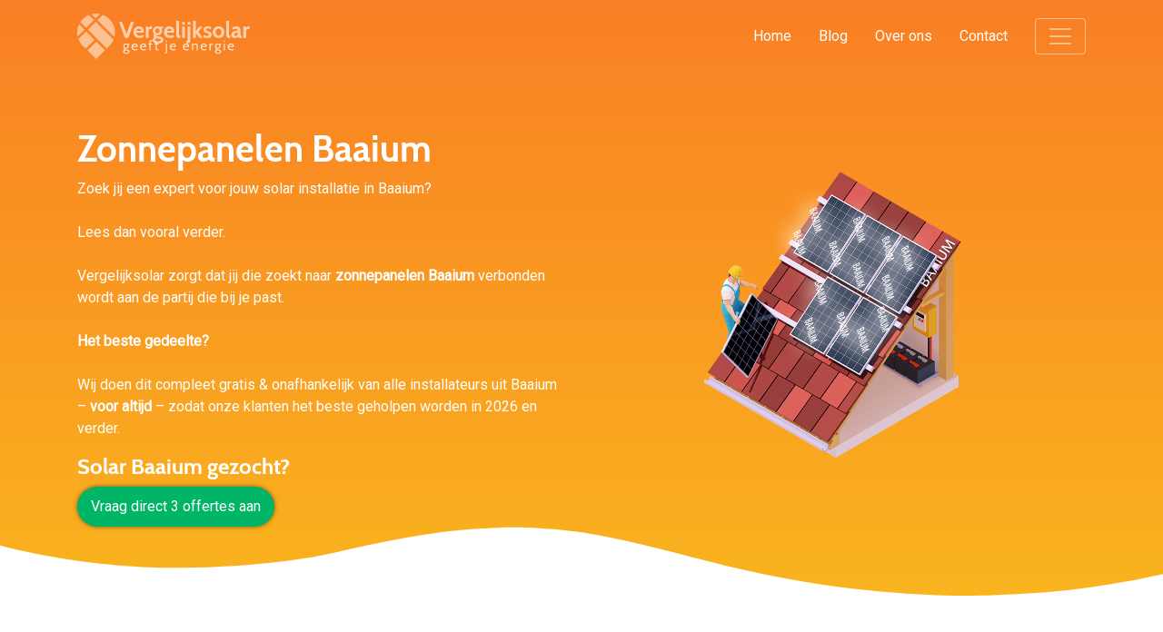

--- FILE ---
content_type: text/html; charset=UTF-8
request_url: https://vergelijksolar.nl/plaats/zonnepanelen-baaium/
body_size: 29932
content:
<!DOCTYPE html><html lang="nl-NL"><head><meta charset="UTF-8" /><link rel="preconnect" href="https://fonts.gstatic.com/" crossorigin /><script src="[data-uri]" defer></script><script data-optimized="1" src="https://vergelijksolar.nl/wp-content/plugins/litespeed-cache/assets/js/webfontloader.min.js" defer></script><link data-optimized="2" rel="stylesheet" href="https://vergelijksolar.nl/wp-content/litespeed/css/3bead51ba27ef502e77483dcf932f8c9.css?ver=0c87f" /><meta name="viewport" content="width=device-width, initial-scale=1"><meta name="theme-color" content="#f97f25">
 <script src="[data-uri]" defer></script> <meta name='robots' content='index, follow, max-image-preview:large, max-snippet:-1, max-video-preview:-1' /><style>img:is([sizes="auto" i], [sizes^="auto," i]) { contain-intrinsic-size: 3000px 1500px }</style><title>Zonnepanelen Baaium | Vergelijk solar en bespaar 40%</title><meta name="description" content="Zonnepanelen Baaium of solar Baaium laten installeren? Zonne energie is duurzame energie. Lage kosten en hoge opbrengsten. Vergelijk vandaag.✓" /><link rel="canonical" href="https://vergelijksolar.nl/plaats/zonnepanelen-baaium/" /><meta property="og:locale" content="nl_NL" /><meta property="og:type" content="article" /><meta property="og:title" content="Zonnepanelen Baaium | Vergelijk solar en bespaar 40%" /><meta property="og:description" content="Zonnepanelen Baaium of solar Baaium laten installeren? Zonne energie is duurzame energie. Lage kosten en hoge opbrengsten. Vergelijk vandaag.✓" /><meta property="og:url" content="https://vergelijksolar.nl/plaats/zonnepanelen-baaium/" /><meta property="og:site_name" content="vergelijksolar.nl" /><meta property="article:modified_time" content="2020-07-16T12:10:21+00:00" /><meta property="og:image" content="https://vergelijksolar.nl/wp-content/uploads/2020/04/Zonnepanelen_Baaium.png" /><meta property="og:image:width" content="1020" /><meta property="og:image:height" content="753" /><meta property="og:image:type" content="image/png" /><meta name="twitter:card" content="summary_large_image" /> <script type="application/ld+json" class="yoast-schema-graph">{"@context":"https://schema.org","@graph":[{"@type":"WebPage","@id":"https://vergelijksolar.nl/plaats/zonnepanelen-baaium/","url":"https://vergelijksolar.nl/plaats/zonnepanelen-baaium/","name":"Zonnepanelen Baaium | Vergelijk solar en bespaar 40%","isPartOf":{"@id":"https://vergelijksolar.nl/#website"},"primaryImageOfPage":{"@id":"https://vergelijksolar.nl/plaats/zonnepanelen-baaium/#primaryimage"},"image":{"@id":"https://vergelijksolar.nl/plaats/zonnepanelen-baaium/#primaryimage"},"thumbnailUrl":"https://vergelijksolar.nl/wp-content/uploads/2020/04/Zonnepanelen_Baaium.png","datePublished":"2020-07-14T19:53:14+00:00","dateModified":"2020-07-16T12:10:21+00:00","description":"Zonnepanelen Baaium of solar Baaium laten installeren? Zonne energie is duurzame energie. Lage kosten en hoge opbrengsten. Vergelijk vandaag.✓","breadcrumb":{"@id":"https://vergelijksolar.nl/plaats/zonnepanelen-baaium/#breadcrumb"},"inLanguage":"nl-NL","potentialAction":[{"@type":"ReadAction","target":["https://vergelijksolar.nl/plaats/zonnepanelen-baaium/"]}]},{"@type":"ImageObject","inLanguage":"nl-NL","@id":"https://vergelijksolar.nl/plaats/zonnepanelen-baaium/#primaryimage","url":"https://vergelijksolar.nl/wp-content/uploads/2020/04/Zonnepanelen_Baaium.png","contentUrl":"https://vergelijksolar.nl/wp-content/uploads/2020/04/Zonnepanelen_Baaium.png","width":1020,"height":753,"caption":"Zonnepanelen Baaium Solar"},{"@type":"BreadcrumbList","@id":"https://vergelijksolar.nl/plaats/zonnepanelen-baaium/#breadcrumb","itemListElement":[{"@type":"ListItem","position":1,"name":"Home","item":"https://vergelijksolar.nl/"},{"@type":"ListItem","position":2,"name":"Plaats","item":"https://vergelijksolar.nl/plaats/"},{"@type":"ListItem","position":3,"name":"Zonnepanelen Baaium"}]},{"@type":"WebSite","@id":"https://vergelijksolar.nl/#website","url":"https://vergelijksolar.nl/","name":"vergelijksolar.nl","description":"een enorm fijne website","publisher":{"@id":"https://vergelijksolar.nl/#organization"},"potentialAction":[{"@type":"SearchAction","target":{"@type":"EntryPoint","urlTemplate":"https://vergelijksolar.nl/?s={search_term_string}"},"query-input":{"@type":"PropertyValueSpecification","valueRequired":true,"valueName":"search_term_string"}}],"inLanguage":"nl-NL"},{"@type":"Organization","@id":"https://vergelijksolar.nl/#organization","name":"Vergelijksolar","url":"https://vergelijksolar.nl/","logo":{"@type":"ImageObject","inLanguage":"nl-NL","@id":"https://vergelijksolar.nl/#/schema/logo/image/","url":"https://vergelijksolar.nl/wp-content/uploads/2020/04/Favicon-en-logo-solarkaart.png","contentUrl":"https://vergelijksolar.nl/wp-content/uploads/2020/04/Favicon-en-logo-solarkaart.png","width":512,"height":512,"caption":"Vergelijksolar"},"image":{"@id":"https://vergelijksolar.nl/#/schema/logo/image/"}}]}</script> <link rel="alternate" type="application/rss+xml" title="vergelijksolar.nl &raquo; Zonnepanelen Baaium reactiesfeed" href="https://vergelijksolar.nl/plaats/zonnepanelen-baaium/feed/" /><style id='classic-theme-styles-inline-css' type='text/css'>/*! This file is auto-generated */
.wp-block-button__link{color:#fff;background-color:#32373c;border-radius:9999px;box-shadow:none;text-decoration:none;padding:calc(.667em + 2px) calc(1.333em + 2px);font-size:1.125em}.wp-block-file__button{background:#32373c;color:#fff;text-decoration:none}</style><style id='global-styles-inline-css' type='text/css'>:root{--wp--preset--aspect-ratio--square: 1;--wp--preset--aspect-ratio--4-3: 4/3;--wp--preset--aspect-ratio--3-4: 3/4;--wp--preset--aspect-ratio--3-2: 3/2;--wp--preset--aspect-ratio--2-3: 2/3;--wp--preset--aspect-ratio--16-9: 16/9;--wp--preset--aspect-ratio--9-16: 9/16;--wp--preset--color--black: #000000;--wp--preset--color--cyan-bluish-gray: #abb8c3;--wp--preset--color--white: #ffffff;--wp--preset--color--pale-pink: #f78da7;--wp--preset--color--vivid-red: #cf2e2e;--wp--preset--color--luminous-vivid-orange: #ff6900;--wp--preset--color--luminous-vivid-amber: #fcb900;--wp--preset--color--light-green-cyan: #7bdcb5;--wp--preset--color--vivid-green-cyan: #00d084;--wp--preset--color--pale-cyan-blue: #8ed1fc;--wp--preset--color--vivid-cyan-blue: #0693e3;--wp--preset--color--vivid-purple: #9b51e0;--wp--preset--gradient--vivid-cyan-blue-to-vivid-purple: linear-gradient(135deg,rgba(6,147,227,1) 0%,rgb(155,81,224) 100%);--wp--preset--gradient--light-green-cyan-to-vivid-green-cyan: linear-gradient(135deg,rgb(122,220,180) 0%,rgb(0,208,130) 100%);--wp--preset--gradient--luminous-vivid-amber-to-luminous-vivid-orange: linear-gradient(135deg,rgba(252,185,0,1) 0%,rgba(255,105,0,1) 100%);--wp--preset--gradient--luminous-vivid-orange-to-vivid-red: linear-gradient(135deg,rgba(255,105,0,1) 0%,rgb(207,46,46) 100%);--wp--preset--gradient--very-light-gray-to-cyan-bluish-gray: linear-gradient(135deg,rgb(238,238,238) 0%,rgb(169,184,195) 100%);--wp--preset--gradient--cool-to-warm-spectrum: linear-gradient(135deg,rgb(74,234,220) 0%,rgb(151,120,209) 20%,rgb(207,42,186) 40%,rgb(238,44,130) 60%,rgb(251,105,98) 80%,rgb(254,248,76) 100%);--wp--preset--gradient--blush-light-purple: linear-gradient(135deg,rgb(255,206,236) 0%,rgb(152,150,240) 100%);--wp--preset--gradient--blush-bordeaux: linear-gradient(135deg,rgb(254,205,165) 0%,rgb(254,45,45) 50%,rgb(107,0,62) 100%);--wp--preset--gradient--luminous-dusk: linear-gradient(135deg,rgb(255,203,112) 0%,rgb(199,81,192) 50%,rgb(65,88,208) 100%);--wp--preset--gradient--pale-ocean: linear-gradient(135deg,rgb(255,245,203) 0%,rgb(182,227,212) 50%,rgb(51,167,181) 100%);--wp--preset--gradient--electric-grass: linear-gradient(135deg,rgb(202,248,128) 0%,rgb(113,206,126) 100%);--wp--preset--gradient--midnight: linear-gradient(135deg,rgb(2,3,129) 0%,rgb(40,116,252) 100%);--wp--preset--font-size--small: 13px;--wp--preset--font-size--medium: 20px;--wp--preset--font-size--large: 36px;--wp--preset--font-size--x-large: 42px;--wp--preset--spacing--20: 0.44rem;--wp--preset--spacing--30: 0.67rem;--wp--preset--spacing--40: 1rem;--wp--preset--spacing--50: 1.5rem;--wp--preset--spacing--60: 2.25rem;--wp--preset--spacing--70: 3.38rem;--wp--preset--spacing--80: 5.06rem;--wp--preset--shadow--natural: 6px 6px 9px rgba(0, 0, 0, 0.2);--wp--preset--shadow--deep: 12px 12px 50px rgba(0, 0, 0, 0.4);--wp--preset--shadow--sharp: 6px 6px 0px rgba(0, 0, 0, 0.2);--wp--preset--shadow--outlined: 6px 6px 0px -3px rgba(255, 255, 255, 1), 6px 6px rgba(0, 0, 0, 1);--wp--preset--shadow--crisp: 6px 6px 0px rgba(0, 0, 0, 1);}:where(.is-layout-flex){gap: 0.5em;}:where(.is-layout-grid){gap: 0.5em;}body .is-layout-flex{display: flex;}.is-layout-flex{flex-wrap: wrap;align-items: center;}.is-layout-flex > :is(*, div){margin: 0;}body .is-layout-grid{display: grid;}.is-layout-grid > :is(*, div){margin: 0;}:where(.wp-block-columns.is-layout-flex){gap: 2em;}:where(.wp-block-columns.is-layout-grid){gap: 2em;}:where(.wp-block-post-template.is-layout-flex){gap: 1.25em;}:where(.wp-block-post-template.is-layout-grid){gap: 1.25em;}.has-black-color{color: var(--wp--preset--color--black) !important;}.has-cyan-bluish-gray-color{color: var(--wp--preset--color--cyan-bluish-gray) !important;}.has-white-color{color: var(--wp--preset--color--white) !important;}.has-pale-pink-color{color: var(--wp--preset--color--pale-pink) !important;}.has-vivid-red-color{color: var(--wp--preset--color--vivid-red) !important;}.has-luminous-vivid-orange-color{color: var(--wp--preset--color--luminous-vivid-orange) !important;}.has-luminous-vivid-amber-color{color: var(--wp--preset--color--luminous-vivid-amber) !important;}.has-light-green-cyan-color{color: var(--wp--preset--color--light-green-cyan) !important;}.has-vivid-green-cyan-color{color: var(--wp--preset--color--vivid-green-cyan) !important;}.has-pale-cyan-blue-color{color: var(--wp--preset--color--pale-cyan-blue) !important;}.has-vivid-cyan-blue-color{color: var(--wp--preset--color--vivid-cyan-blue) !important;}.has-vivid-purple-color{color: var(--wp--preset--color--vivid-purple) !important;}.has-black-background-color{background-color: var(--wp--preset--color--black) !important;}.has-cyan-bluish-gray-background-color{background-color: var(--wp--preset--color--cyan-bluish-gray) !important;}.has-white-background-color{background-color: var(--wp--preset--color--white) !important;}.has-pale-pink-background-color{background-color: var(--wp--preset--color--pale-pink) !important;}.has-vivid-red-background-color{background-color: var(--wp--preset--color--vivid-red) !important;}.has-luminous-vivid-orange-background-color{background-color: var(--wp--preset--color--luminous-vivid-orange) !important;}.has-luminous-vivid-amber-background-color{background-color: var(--wp--preset--color--luminous-vivid-amber) !important;}.has-light-green-cyan-background-color{background-color: var(--wp--preset--color--light-green-cyan) !important;}.has-vivid-green-cyan-background-color{background-color: var(--wp--preset--color--vivid-green-cyan) !important;}.has-pale-cyan-blue-background-color{background-color: var(--wp--preset--color--pale-cyan-blue) !important;}.has-vivid-cyan-blue-background-color{background-color: var(--wp--preset--color--vivid-cyan-blue) !important;}.has-vivid-purple-background-color{background-color: var(--wp--preset--color--vivid-purple) !important;}.has-black-border-color{border-color: var(--wp--preset--color--black) !important;}.has-cyan-bluish-gray-border-color{border-color: var(--wp--preset--color--cyan-bluish-gray) !important;}.has-white-border-color{border-color: var(--wp--preset--color--white) !important;}.has-pale-pink-border-color{border-color: var(--wp--preset--color--pale-pink) !important;}.has-vivid-red-border-color{border-color: var(--wp--preset--color--vivid-red) !important;}.has-luminous-vivid-orange-border-color{border-color: var(--wp--preset--color--luminous-vivid-orange) !important;}.has-luminous-vivid-amber-border-color{border-color: var(--wp--preset--color--luminous-vivid-amber) !important;}.has-light-green-cyan-border-color{border-color: var(--wp--preset--color--light-green-cyan) !important;}.has-vivid-green-cyan-border-color{border-color: var(--wp--preset--color--vivid-green-cyan) !important;}.has-pale-cyan-blue-border-color{border-color: var(--wp--preset--color--pale-cyan-blue) !important;}.has-vivid-cyan-blue-border-color{border-color: var(--wp--preset--color--vivid-cyan-blue) !important;}.has-vivid-purple-border-color{border-color: var(--wp--preset--color--vivid-purple) !important;}.has-vivid-cyan-blue-to-vivid-purple-gradient-background{background: var(--wp--preset--gradient--vivid-cyan-blue-to-vivid-purple) !important;}.has-light-green-cyan-to-vivid-green-cyan-gradient-background{background: var(--wp--preset--gradient--light-green-cyan-to-vivid-green-cyan) !important;}.has-luminous-vivid-amber-to-luminous-vivid-orange-gradient-background{background: var(--wp--preset--gradient--luminous-vivid-amber-to-luminous-vivid-orange) !important;}.has-luminous-vivid-orange-to-vivid-red-gradient-background{background: var(--wp--preset--gradient--luminous-vivid-orange-to-vivid-red) !important;}.has-very-light-gray-to-cyan-bluish-gray-gradient-background{background: var(--wp--preset--gradient--very-light-gray-to-cyan-bluish-gray) !important;}.has-cool-to-warm-spectrum-gradient-background{background: var(--wp--preset--gradient--cool-to-warm-spectrum) !important;}.has-blush-light-purple-gradient-background{background: var(--wp--preset--gradient--blush-light-purple) !important;}.has-blush-bordeaux-gradient-background{background: var(--wp--preset--gradient--blush-bordeaux) !important;}.has-luminous-dusk-gradient-background{background: var(--wp--preset--gradient--luminous-dusk) !important;}.has-pale-ocean-gradient-background{background: var(--wp--preset--gradient--pale-ocean) !important;}.has-electric-grass-gradient-background{background: var(--wp--preset--gradient--electric-grass) !important;}.has-midnight-gradient-background{background: var(--wp--preset--gradient--midnight) !important;}.has-small-font-size{font-size: var(--wp--preset--font-size--small) !important;}.has-medium-font-size{font-size: var(--wp--preset--font-size--medium) !important;}.has-large-font-size{font-size: var(--wp--preset--font-size--large) !important;}.has-x-large-font-size{font-size: var(--wp--preset--font-size--x-large) !important;}
:where(.wp-block-post-template.is-layout-flex){gap: 1.25em;}:where(.wp-block-post-template.is-layout-grid){gap: 1.25em;}
:where(.wp-block-columns.is-layout-flex){gap: 2em;}:where(.wp-block-columns.is-layout-grid){gap: 2em;}
:root :where(.wp-block-pullquote){font-size: 1.5em;line-height: 1.6;}</style> <script type="text/javascript" src="https://vergelijksolar.nl/wp-includes/js/jquery/jquery.min.js" id="jquery-core-js"></script> <script data-optimized="1" type="text/javascript" src="https://vergelijksolar.nl/wp-content/litespeed/js/857a5b77fde5d0310606659f506ea050.js?ver=ea050" id="jquery-migrate-js" defer data-deferred="1"></script> <link rel="https://api.w.org/" href="https://vergelijksolar.nl/wp-json/" /><link rel="alternate" title="JSON" type="application/json" href="https://vergelijksolar.nl/wp-json/wp/v2/pages/32305" /><link rel="EditURI" type="application/rsd+xml" title="RSD" href="https://vergelijksolar.nl/xmlrpc.php?rsd" /><meta name="generator" content="WordPress 6.7.4" /><link rel='shortlink' href='https://vergelijksolar.nl/?p=32305' /><link rel="alternate" title="oEmbed (JSON)" type="application/json+oembed" href="https://vergelijksolar.nl/wp-json/oembed/1.0/embed?url=https%3A%2F%2Fvergelijksolar.nl%2Fplaats%2Fzonnepanelen-baaium%2F" /><link rel="alternate" title="oEmbed (XML)" type="text/xml+oembed" href="https://vergelijksolar.nl/wp-json/oembed/1.0/embed?url=https%3A%2F%2Fvergelijksolar.nl%2Fplaats%2Fzonnepanelen-baaium%2F&#038;format=xml" /><link rel="icon" href="https://vergelijksolar.nl/wp-content/uploads/2020/04/cropped-Favicon-en-logo-solarkaart-32x32.png" sizes="32x32" /><link rel="icon" href="https://vergelijksolar.nl/wp-content/uploads/2020/04/cropped-Favicon-en-logo-solarkaart-192x192.png" sizes="192x192" /><link rel="apple-touch-icon" href="https://vergelijksolar.nl/wp-content/uploads/2020/04/cropped-Favicon-en-logo-solarkaart-180x180.png" /><meta name="msapplication-TileImage" content="https://vergelijksolar.nl/wp-content/uploads/2020/04/cropped-Favicon-en-logo-solarkaart-270x270.png" /></head><body
class="page-template page-template-template_plaatsnaam page-template-template_plaatsnaam-php page page-id-32305 page-child parent-pageid-14939 zonnepanelen-baaium"><noscript><iframe src="https://www.googletagmanager.com/ns.html?id=GTM-57LBBBW"
height="0" width="0" style="display:none;visibility:hidden"></iframe></noscript><nav class="navbar navbar-dark"><div class="container">
<a class="navbar-brand" href="https://vergelijksolar.nl">
<svg version="1.1" id="Laag_1" xmlns="http://www.w3.org/2000/svg" x="0" y="0" viewBox="0 0 1071 280" xml:space="preserve"><style>.st1{fill:#fff}</style><g id="Laag_1-2"><g id="Z1FxJg.tif"><path class="st1" d="M182.1 215.3L66 99.3l48.6-48.6 109.8 109.8c-.6 1.3-1.2 2.9-1.9 4.4-2.3 5.2-5.1 10.1-8.2 14.8-2.8 4.3-5.9 8.3-9.2 12.2-5 5.6-10.4 10.9-15.7 16.2l-6.6 6.6c-.3.3-.5.5-.7.6zM229.7 144.8L125 40.1l33-32.8c23.8 9.3 43.2 24.7 57 46.6 17.6 28.1 22.1 58.5 14.7 90.9zM116.9 280l-53.4-53.5 54.3-54.2 53.4 53.4-54.3 54.3zM107.1 161.7l-54.4 54.4c-.8-.7-1.6-1.5-2.4-2.3-2-2-3.9-4.1-6-6-1.8-1.7-3.8-3.1-5.6-4.8-3-2.9-5.9-5.7-8.7-8.8-2.6-2.8-5-5.8-7.3-8.9-4.7-6.3-8.7-13-11.9-20.2-1.1-2.3-2-4.7-3-7.1-.1-.2-.1-.3-.2-.5l47.7-47.7 51.8 51.9zM55.4 88.4L19.2 52.3C32.1 32.6 50.7 17.4 72.4 8.4L103.9 40 55.4 88.4zM2.7 141.1c-.1-.2-.2-.4-.2-.6-4.1-19.7-3.1-40.1 2.9-59.3 1.6-5.3 3.7-10.5 6.2-15.5L44.8 99 2.7 141.1zM141.1 2.6l-26.6 26.7L88.6 3.4c17.2-4.3 35.1-4.5 52.5-.8z"/></g></g><path class="st1" d="M283.2 235c0-2.3.8-7 7.4-9.3-3.6-1.7-4.2-4-4.2-5.2 0-1.4.9-4.3 4.9-6.2-5.9-4.3-7.2-9.3-7.2-13.5 0-9.1 5.9-16.7 16.9-16.7 3.9 0 7.2.9 10.6 3 2.5-1.4 5.9-2.4 10.1-2.4h.7l-.9 5.1h-1.9c-.6 0-3.1.2-4.9.6 3 3.6 3.8 6.9 3.8 9.9 0 8.4-5.9 16.5-16.8 16.5-1.9 0-4.1-.3-5.9-.8-1.2.7-2 1.5-2 2.5 0 2.1 3 2.7 12.9 4.4 6.5 1.1 16.9 3.4 16.9 11.5 0 6.7-7.1 13-20.8 13-14.6.1-19.6-6.9-19.6-12.4zm13.9-7.4c-3.8 1.2-6.6 4.3-6.6 7.3 0 3.8 4.5 6.8 12.4 6.8 8.5 0 12.8-3.4 12.8-6.6 0-3-3.6-5.1-11.1-6.4-.1-.1-6.5-1-7.5-1.1zm-5.7-27.1c0 6.5 4.1 10.5 9.9 10.5 6.3 0 9.8-4.7 9.8-10.7 0-6.5-4.1-10.1-10-10.1-6.3 0-9.7 4.3-9.7 10.3zM342.9 205.6c1.1 11.5 7.7 14.8 15.6 14.8 3.8 0 8.2-.8 11.9-2.5l1 6c-3.2 1.4-7.9 3.2-13.9 3.2-14.6 0-22.4-10-22.4-21.9 0-11.6 7.4-21.2 20.3-21.2 10.3 0 17.9 6.3 17.9 17.5 0 1.2-.1 2.6-.3 4.1h-30.1zm.7-5.2h21.8c0-5.8-3.2-9.6-10.2-9.6-6.7 0-10.1 3.6-11.6 9.6zM395.5 205.6c1.1 11.5 7.7 14.8 15.6 14.8 3.8 0 8.2-.8 11.9-2.5l1 6c-3.2 1.4-7.9 3.2-13.9 3.2-14.6 0-22.4-10-22.4-21.9 0-11.6 7.4-21.2 20.3-21.2 10.3 0 17.9 6.3 17.9 17.5 0 1.2-.1 2.6-.3 4.1h-30.1zm.7-5.2H418c0-5.8-3.2-9.6-10.2-9.6-6.7 0-10.1 3.6-11.6 9.6zM453.4 190.8v35.5h-7.6v-35.5h-7.2l1-5.9h6.2v-10.5c0-6.7 3.3-11.5 9.6-11.5 4.8 0 6.6.4 8.6 1.1l-1.2 6.4c-1.9-.6-3.5-.8-5.1-.8-4 0-4.4 1.7-4.4 10.2v5.1h11.2v5.9h-11.1zM501.4 227.2h-6.9c-7.9 0-10.8-4.9-10.8-9.9v-26.5h-7.1l.7-5.9h6.4v-10.2l7.6-.8v11h10.9v5.9h-10.9v21.8c0 8 .5 8.5 8.7 8.5h1.9l-.5 6.1zM541.1 246.9l-.8-5.8c5-.5 6.2-1.8 6.2-8.5V185h7.6v50.5c0 8-6.1 10.3-10.4 11l-2.6.4zm5.3-71.3v-8.5h7.6v8.5h-7.6zM578.9 205.6c1.1 11.5 7.7 14.8 15.6 14.8 3.8 0 8.2-.8 11.9-2.5l1 6c-3.2 1.4-7.9 3.2-13.9 3.2-14.6 0-22.4-10-22.4-21.9 0-11.6 7.4-21.2 20.3-21.2 10.3 0 17.9 6.3 17.9 17.5 0 1.2-.1 2.6-.3 4.1h-30.1zm.7-5.2h21.8c0-5.8-3.2-9.6-10.2-9.6-6.7 0-10.1 3.6-11.6 9.6zM659.9 205.6c1.1 11.5 7.7 14.8 15.6 14.8 3.8 0 8.2-.8 11.9-2.5l1 6c-3.2 1.4-7.9 3.2-13.9 3.2-14.6 0-22.4-10-22.4-21.9 0-11.6 7.4-21.2 20.3-21.2 10.3 0 17.9 6.3 17.9 17.5 0 1.2-.1 2.6-.3 4.1h-30.1zm.6-5.2h21.8c0-5.8-3.2-9.6-10.2-9.6-6.7 0-10 3.6-11.6 9.6zM737 226.4v-22.8c0-8.8-3-12.7-10.8-12.7-4.7 0-9.2 1.7-11.3 5.4v30.1h-7.6v-41.5h5.9l.8 4.4c4.7-4.2 9.3-5.2 13.7-5.2 12.1 0 16.9 7.5 16.9 19.5v22.8H737zM769.1 205.6c1.1 11.5 7.7 14.8 15.6 14.8 3.8 0 8.2-.8 11.9-2.5l1 6c-3.2 1.4-7.9 3.2-13.9 3.2-14.6 0-22.4-10-22.4-21.9 0-11.6 7.4-21.2 20.3-21.2 10.3 0 17.9 6.3 17.9 17.5 0 1.2-.1 2.6-.3 4.1h-30.1zm.7-5.2h21.8c0-5.8-3.2-9.6-10.2-9.6-6.7 0-10.1 3.6-11.6 9.6zM836.7 191.8h-2.6c-3.5 0-8 2.7-9.5 5.3v29.3h-8.1v-41.5h6.3l.9 6.9c5-5.7 9-8.4 14-8.4h.7l-1.7 8.4zM849.5 235c0-2.3.8-7 7.4-9.3-3.6-1.7-4.2-4-4.2-5.2 0-1.4.9-4.3 4.9-6.2-5.9-4.3-7.2-9.3-7.2-13.5 0-9.1 5.9-16.7 16.9-16.7 3.9 0 7.2.9 10.6 3 2.5-1.4 5.9-2.4 10.1-2.4h.7l-.9 5.1h-1.9c-.6 0-3.1.2-4.9.6 3 3.6 3.8 6.9 3.8 9.9 0 8.4-5.9 16.5-16.8 16.5-1.9 0-4.1-.3-5.9-.8-1.2.7-2 1.5-2 2.5 0 2.1 3 2.7 12.9 4.4 6.5 1.1 16.9 3.4 16.9 11.5 0 6.7-7.1 13-20.8 13-14.6.1-19.6-6.9-19.6-12.4zm13.9-7.4c-3.8 1.2-6.6 4.3-6.6 7.3 0 3.8 4.5 6.8 12.4 6.8 8.5 0 12.8-3.4 12.8-6.6 0-3-3.6-5.1-11.1-6.4-.2-.1-6.5-1-7.5-1.1zm-5.8-27.1c0 6.5 4.1 10.5 9.9 10.5 6.3 0 9.8-4.7 9.8-10.7 0-6.5-4.1-10.1-10-10.1-6.3 0-9.7 4.3-9.7 10.3zM903.9 175.6v-8.5h7.6v8.5h-7.6zm0 50.8v-41.5h7.6v41.5h-7.6zM936.4 205.6c1.1 11.5 7.7 14.8 15.6 14.8 3.8 0 8.2-.8 11.9-2.5l1 6c-3.2 1.4-7.9 3.2-13.9 3.2-14.6 0-22.4-10-22.4-21.9 0-11.6 7.4-21.2 20.3-21.2 10.3 0 17.9 6.3 17.9 17.5 0 1.2-.1 2.6-.3 4.1h-30.1zm.7-5.2h21.8c0-5.8-3.2-9.6-10.2-9.6-6.7 0-10.1 3.6-11.6 9.6z"/><g><path class="st1" d="M315.5 149.2h-21.7l-35.1-97.5h18.5l27.3 74 26.9-74h18.4l-34.3 97.5zM365 118.1c2 13 11.6 18.3 20.8 18.3 6.5 0 15.7-2.6 21.5-5.7l.8 14.6c-5.3 2.8-13.4 5.3-23.3 5.3-25.2 0-37.8-16.6-37.8-36.1 0-19.4 12-36.1 33.4-36.1 17.6 0 30.7 11.8 30.7 30.2 0 3.1-.4 6.1-1.1 9.5h-45zm.4-11.7h28.1c0-6.3-3.2-13.8-12.5-13.8-8.9 0-13.9 5.9-15.6 13.8zM459.3 94.7h-6.4c-5.7 0-10.7 3.1-12.7 7v47.5H423V79.5h16.2l.4 7.4c3.6-3.8 10.6-8.5 18.5-8.5h4.6l-3.4 16.3zM465.3 163.4c0-6.7 4-11.7 11.4-15.6-3.8-2.4-6.3-5.4-6.3-10 0-4.3 2.4-7.2 7-9.5-7-5-10.7-13.2-10.7-22.4 0-14.9 10-27.4 28.3-27.4 6.3 0 11.7 1.5 15.9 4.2 2.8-1.5 8.4-3.1 14.9-3.1h4.5l-1.1 10.9h-6.3c-.8 0-2.4 0-3.9.1 2.8 4.3 4.2 9.8 4.2 15.3 0 14.9-9.9 27.4-28.1 27.4-2.6 0-5-.3-7.4-.7-1 .4-1.5 1.3-1.5 2.2 0 3.3 6 4.3 17.4 5.7 9.9 1.3 28 4.2 28 21 0 13.5-11.8 22.4-33.3 22.4-23.2.1-33-10.2-33-20.5zm24-11.3c-5 1.7-9.6 4.3-9.6 9.6 0 6.1 6.4 10 17.7 10 10.7 0 18.8-3.5 18.8-9.5 0-6.7-9.8-7.9-18.5-8.9-2.6-.2-5.4-.6-8.4-1.2zm-7.1-46.3c0 8.9 4.3 14.8 12.8 14.8 8.4 0 12.7-5.9 12.7-14.8S503.4 91 495 91c-8.5.1-12.8 5.9-12.8 14.8zM553.1 118.1c2 13 11.6 18.3 20.8 18.3 6.5 0 15.7-2.6 21.5-5.7l.8 14.6c-5.3 2.8-13.4 5.3-23.3 5.3-25.2 0-37.8-16.6-37.8-36.1 0-19.4 12-36.1 33.4-36.1 17.6 0 30.7 11.8 30.7 30.2 0 3.1-.4 6.1-1.1 9.5h-45zm.4-11.7h28.1c0-6.3-3.2-13.8-12.5-13.8-8.9 0-13.9 5.9-15.6 13.8zM635.1 150.6h-6.3c-12.4 0-17.8-8.2-17.8-18.3V44.7h17.3v80.5c0 11.1 1.5 11.1 8.4 11.1l-1.6 14.3zM647.7 68.9V51.6H665v17.3h-17.3zm0 80.3V79.5H665v69.7h-17.3zM674.3 182.9l-1.5-14.2c7.4 0 8.4-.1 8.4-11.1v-78h17.3v85.1c0 10-5.4 18.3-17.8 18.3h-6.4zm6.8-114V51.6h17.3v17.3h-17.3zM714.4 149.2V44.7h17.3v63.4l22.2-28.6h19.5L747.9 113l25.5 36.2h-19.5l-22.2-30.9v30.9h-17.3zM778.4 145.4l1.5-14.8c4.3 3.3 13.7 7 21.5 7 8.4 0 10.6-4.2 10.6-7.7 0-5.9-6-7.8-12.8-9.9-9.8-2.9-20.1-6.1-20.1-19.5 0-9.8 5.9-22.2 25.5-22.2 9.1 0 18.1 2.6 21.9 5.2L825 98.3c-3.5-3.5-11.6-7.5-19.1-7.5-6 0-11.6 2.1-11.6 7.7 0 6.7 7.1 7.8 15.9 10.3 9.3 2.6 19.1 7 19.1 21.3 0 8.5-3.5 20.5-27.3 20.5-11 0-19.6-2.5-23.6-5.2zM836.9 114.5c0-19.5 13-36.1 35.3-36.1 22.3 0 35.3 16.6 35.3 36.1s-13 36.1-35.3 36.1c-22.4 0-35.3-16.6-35.3-36.1zm17.7 0c0 13 6.4 21.9 17.6 21.9s17.6-8.9 17.6-21.9-6.4-21.9-17.6-21.9-17.6 8.9-17.6 21.9zM943.5 150.6h-6.3c-12.4 0-17.8-8.2-17.8-18.3V44.7h17.3v80.5c0 11.1 1.5 11.1 8.4 11.1l-1.6 14.3zM1014.2 150.6h-6.3c-7.8 0-13-3.2-15.6-8.1-4.6 5.2-13 8.1-21.3 8.1-11.1 0-20.2-7.7-20.2-20.9 0-19.6 26.1-24.5 39.2-24.9-.4-7.9-3.6-11.4-12.5-11.4-6.3 0-11.7 1.7-19.1 5.3l-1.5-14.1c8.4-4 16.7-6.1 25.4-6.1 15.6 0 25.2 7.8 25.2 28v18.8c0 10.4 1.1 11.1 6.1 11.1h2.2l-1.6 14.2zm-24.1-34.2c-9.8.4-21.2 4.3-21.2 12.5 0 5.7 2.8 8.4 9.3 8.4 3.1 0 8.2-1.5 11.8-5v-15.9zM1061.7 94.7h-6.4c-5.7 0-10.7 3.1-12.7 7v47.5h-17.3V79.5h16.2l.4 7.4c3.6-3.8 10.6-8.5 18.5-8.5h4.6l-3.3 16.3z"/></g></svg>	</a><div class="d-flex align-items-center"><div class="desktopnav d-none d-lg-block d-xl-block"><li><a class="home" href="https://vergelijksolar.nl" rel="nofollow">Home</a></li><li><a class="blog" href="https://vergelijksolar.nl/blog" rel="nofollow">Blog</a></li><li><a class="over-ons" href="https://vergelijksolar.nl/over-ons" rel="nofollow">Over ons</a></li><li><a class="contact" href="https://vergelijksolar.nl/contact" rel="nofollow">Contact</a></li></div>
<button class="navbar-toggler" type="button" data-toggle="collapse" data-target="#hoofdmenu" aria-controls="hoofdmenu" aria-expanded="false" aria-label="Toggle navigation">
<span class="navbar-toggler-icon"></span>
</button></div><div class="collapse navbar-collapse" id="hoofdmenu"><ul class="mobilenav d-block d-lg-none d-xl-none"><li><a class="home" href="https://vergelijksolar.nl" rel="nofollow">Home</a></li><li><a class="blog" href="https://vergelijksolar.nl/blog" rel="nofollow">Blog</a></li><li><a class="over-ons" href="https://vergelijksolar.nl/over-ons" rel="nofollow">Over ons</a></li><li><a class="contact" href="https://vergelijksolar.nl/contact" rel="nofollow">Contact</a></li><hr></ul><ul id="menu-hoofdmenu" class=""><li id="menu-item-34679" class="menu-item menu-item-type-post_type menu-item-object-page menu-item-34679"><a title="Zonnepanelen" href="https://vergelijksolar.nl/zonnepanelen/">Zonnepanelen</a></li><li id="menu-item-34923" class="menu-item menu-item-type-post_type menu-item-object-page menu-item-34923"><a title="Zonnepanelen vergelijken" href="https://vergelijksolar.nl/zonnepanelen-vergelijken/">Zonnepanelen vergelijken</a></li><li id="menu-item-34677" class="menu-item menu-item-type-post_type menu-item-object-page menu-item-34677"><a title="Zonnepanelen kopen" href="https://vergelijksolar.nl/zonnepanelen-kopen/">Zonnepanelen kopen</a></li><li id="menu-item-34678" class="menu-item menu-item-type-post_type menu-item-object-page menu-item-34678"><a title="Kosten zonnepanelen" href="https://vergelijksolar.nl/kosten-zonnepanelen/">Kosten zonnepanelen</a></li><li id="menu-item-34680" class="menu-item menu-item-type-post_type menu-item-object-page menu-item-34680"><a title="Opbrengst zonnepanelen" href="https://vergelijksolar.nl/opbrengst-zonnepanelen/">Opbrengst zonnepanelen</a></li><li id="menu-item-34681" class="menu-item menu-item-type-post_type menu-item-object-page menu-item-34681"><a title="Zonnepanelen installateurs" href="https://vergelijksolar.nl/zonnepanelen-installateurs/">Zonnepanelen installateurs</a></li><li id="menu-item-34682" class="menu-item menu-item-type-post_type menu-item-object-page menu-item-34682"><a title="Zonnepanelen offerte" href="https://vergelijksolar.nl/zonnepanelen-offerte/">Zonnepanelen offerte</a></li></ul></div></div></nav><div class="menuoverlay"></div><section id="entry"><div class="container"><div class="row"><div class="col-12 col-md-6"><h1>Zonnepanelen Baaium</h1><p>Zoek jij een expert voor jouw solar installatie in Baaium?</br><br />
Lees dan vooral verder.</br><br />
Vergelijksolar zorgt dat jij die zoekt naar <b>zonnepanelen Baaium</b> verbonden wordt aan de partij die bij je past. </br></br><b>Het beste gedeelte?</b></br><br />
Wij doen dit compleet gratis &#038; onafhankelijk van alle installateurs uit Baaium &#8211; <b>voor altijd</b> &#8211; zodat onze klanten het beste geholpen worden in 2026 en verder.</p><h3>Solar Baaium gezocht?</h3><p><a class="btn btn-primary" data-toggle="modal" data-target="#leadModal">Vraag direct 3 offertes aan</a></p></div><div class="col-12 col-md-6">
<img src="https://vergelijksolar.nl/wp-content/uploads/2020/04/Zonnepanelen_Baaium.png" alt="Zonnepanelen Baaium"></div></div></div>
<svg xmlns="http://www.w3.org/2000/svg" viewBox="0 0 1000 100" preserveAspectRatio="none">
<path class="elementor-shape-fill" d="M790.5,93.1c-59.3-5.3-116.8-18-192.6-50c-29.6-12.7-76.9-31-100.5-35.9c-23.6-4.9-52.6-7.8-75.5-5.3
c-10.2,1.1-22.6,1.4-50.1,7.4c-27.2,6.3-58.2,16.6-79.4,24.7c-41.3,15.9-94.9,21.9-134,22.6C72,58.2,0,25.8,0,25.8V100h1000V65.3
c0,0-51.5,19.4-106.2,25.7C839.5,97,814.1,95.2,790.5,93.1z"></path>
</svg></section><section id="recentiesengreep"><div class="container"><div class="row"><div class="col-12 col-md-4"><div class="aantalsterren"><span>4.8</span><div class="star-filled"></div><div class="star-filled"></div><div class="star-filled"></div><div class="star-filled"></div><div class="star-acht"></div></div>
4.8 van de 5 sterren (gebaseerd op <a href="#recensies">143 reviews</a>)</div><div class="col-12 col-md-8 bedrijvenslidercol"><div class="bedrijven"><div>
<img src="https://vergelijksolar.nl/wp-content/uploads/2020/04/Zonnepanelen_solar_installatie_duurzaam.jpg" alt="Zonnepanelen solar installatie duurzaam vandaag" /></div><div>
<img src="https://vergelijksolar.nl/wp-content/uploads/2020/04/Zonnepanelen_solar_installatie_nieuws.jpg" alt="Zonnepanelen solar installatie nieuws" /></div><div>
<img src="https://vergelijksolar.nl/wp-content/uploads/2020/04/Zonnepanelen_solar_installatie_e8-solar.jpg" alt="Zonnepanelen solar installatie e8-solar" /></div><div>
<img src="https://vergelijksolar.nl/wp-content/uploads/2020/04/Zonne-energie.jpg" alt="Zonne energie" /></div><div>
<img src="https://vergelijksolar.nl/wp-content/uploads/2020/04/Zonnepanelen_rendement.jpg" alt="Zonnepanelen rendement" /></div><div>
<img src="https://vergelijksolar.nl/wp-content/uploads/2020/04/Zonnepanelen_solar_installatie_tehcniek-installateur.jpg" alt="Zonnepanelen solar installatie techniek installateur" /></div><div>
<img src="https://vergelijksolar.nl/wp-content/uploads/2020/04/beste-zonnepanelen-solar.jpg" alt="beste zonnepanelen solar" /></div></div></div></div></div></section><section id="3-9"><div class="container"><div class="row"><div class="col-md-6"><p><img decoding="async" src="https://vergelijksolar.nl/wp-content/uploads/2020/04/zonnepanelen_vergelijken_process.png" alt="zonnepanelen solar vergelijken"></p><p>Vergelijken van solar installatie prijzen in Baaium gaat heel gemakkelijk zoals je ziet. Meestal ontvang je dezelfde dag nog reactie! We helpen niet alleen mensen in Baaium, maar in heel Nederland! Zo hebben wij huiseigenaren en ondernemers uit Slappeterp, Dronrijp en Spannum bijvoorbeeld ook geholpen aan een zonnepaneel installateur.</p><p> Spring direct naar:<ul><li><a href="#zonnepanelen-kopen-baaium"><p>Zonnepanelen kopen Baaium</p>
</a></li><li><a href="#zonne-energie-baaium"><p>Zonne energie Baaium</p>
</a></li><li><a href="#zonnepanelen-installateur-baaium"><p>Zonnepanelen installateur Baaium</p>
</a></li><li><a href="#baaium-zonnepanelen-laten-installeren"><p>Baaium zonnepanelen laten installeren</p>
</a></li><li><a href="#opbrengsten-en-kosten-van-zonnepanelen-uit-baaium"><p>Opbrengsten en kosten van zonnepanelen uit Baaium</p>
</a></li><li><a href="#zonnepanelen-uit-baaium-de-beste-investering"><p>Zonnepanelen uit Baaium &#8211; de beste investering</p>
</a></li><li><a href="#veelgestelde-vragen-uit-baaium"><p>Veelgestelde vragen uit Baaium</p>
</a></li><li><a href="#recensies"><p>zonnepanelen in Baaium</p>
</a></li><li><a href="#uitgelichte-installateurs-uit-baaium"><p>Uitgelichte installateurs uit Baaium</p>
</a></li></ul></p></div><div class="col-md-6"><h2>Waarom solar Baaium</h2><p>Er zijn verschillende redenen om te gaan investeren in solar panelen; oftewel solar Baaium. We zetten ze voor je op een rijtje:</p><ul><li> je wilt geld besparen</li><li> vanwege het duurzame karakter</li><li> een kleinere ecologische voetafdruk</li><li> solar panelen renderen hedendaags aanzienlijker dan eens tevoren</li><li> waardevermeerdering van het huis waar de solar panelen op liggen</li><li> kans tot subsidie (verschillend per gemeente)</li><li> je kunt misschien btw belasting terugvragen op de aankoop- en aanlegkosten</li></ul><p>Samengevat; het moment om je te verdiepen in zonne energie. Laat ons je bijstaan middels advies en toelichting over al wat er komt kijken bij de aanschaf van solar Baaium. Je staat namelijk op het punt je eigen energieleverancier te worden, een prachtige toekomstgerichte en ecologische investering. Aangezien deze belegging voor langere termijn is, doe je er verstandig aan om je te verdiepen in solar en wat er nu effectief bij komt kijken.</p><p>Er zijn verschillende soorten solar panelen, manieren van installatie en andere zaken om rekening mee te houden, zoals belasting en subsidie. Je kunt meer lezen over de soorten solar in Baaium en de prijzen hiervan om zo je keuze prima te kunnen maken. Hierna kun je ervoor kiezen om offertes aan te vragen zodat je tevens daarin een vergelijking kunt maken.</p><p>Op deze handelwijze krijg je de allerbeste prijs om zo nog meer te besparen op de jaarafrekening van je leverancier!</p></div></div></div></section><section id="zonnepanelen-kopen-baaium"><div class="container"><div class="row"><div class="col-md-8"><div class="row"><div class="col"><h2><p>Zonnepanelen kopen Baaium</p></h2><p>Twijfel je nog over het voordeel van het aankopen van zonnepanelen in Baaium? Er is wel veel regenval in Nederland? Niks is minder kloppend! Met name aangezien we te maken hebben met de wisseling in het weer zijn we als land bijzonder juist voor zonnepanelen. Gemiddeld we in Baaium 1600 zonne-uren. 1600 uur aan winst te maken dus met zonnepanelen! Zonnepanelen nemen ook licht en warmte op tijdens grijs weer, al is de opbrengst natuurlijk wel wat lager dan met mooier weer. Houd er uiteraard wel rekening mee dat het daglicht gelijk op de panelen moet kunnen vallen. Bedenk tevens dat er meer zaken zijn om op te letten bij aanschaf: levensduur, garantie, de terugverdientijd en deugdelijkheid. Hierdoor bespaar je op langere termijn mogelijk nog veel meer!</p><p>Er komt enorm veel op je af wanneer je besluit over te gaan tot <a href="/zonnepanelen-kopen/">zonnepanelen kopen</a>. Gelukkig ben je bij Vergelijksolar.nl aan het juiste adres voor informatie.</p></div></div></div><div class="col-md-4"><div class="sidebarspacer d-flex flex-column justify-content-center">
<a class="icoon" href="/zonnepanelen-vergelijken/" title="zonnepanelen vergelijken">
<svg version="1.1" id="Layer_1" xmlns="http://www.w3.org/2000/svg" xmlns:xlink="http://www.w3.org/1999/xlink" x="0px" y="0px" viewBox="0 0 512 512" xml:space="preserve"> <g> <g> <path d="m484.583 96.795h-191.451c-15.09 0-27.367 12.277-27.367 27.367v349.119c0 15.09 12.277 27.367 27.367 27.367h191.452c15.09 0 27.366-12.277 27.366-27.367v-349.119c0-15.09-12.277-27.367-27.367-27.367zm12.367 376.486c0 6.819-5.547 12.367-12.366 12.367h-191.452c-6.819 0-12.367-5.548-12.367-12.367v-21.495h216.185zm0-36.495h-216.185v-312.624c0-6.819 5.548-12.367 12.367-12.367h38.936l3.617 15.97c1.806 7.974 8.777 13.543 16.953 13.543h8.337c4.142 0 7.5-3.358 7.5-7.5s-3.358-7.5-7.5-7.5h-8.337c-1.121 0-2.076-.763-2.323-1.856l-2.867-12.657h82.82l-2.866 12.657c-.248 1.093-1.203 1.856-2.324 1.856h-28.77c-4.142 0-7.5 3.358-7.5 7.5s3.358 7.5 7.5 7.5h28.77c8.175 0 15.146-5.569 16.953-13.543l3.617-15.97h38.936c6.819 0 12.366 5.548 12.366 12.367z"/><path d="m380.755 476.217h16.206c4.142 0 7.5-3.358 7.5-7.5s-3.358-7.5-7.5-7.5h-16.206c-4.142 0-7.5 3.358-7.5 7.5s3.358 7.5 7.5 7.5z"/><path d="m388.858 184.485c-49.519 0-89.806 40.287-89.806 89.806s40.287 89.806 89.806 89.806 89.805-40.287 89.805-89.806-40.287-89.806-89.805-89.806zm0 164.611c-41.248 0-74.806-33.558-74.806-74.806s33.558-74.806 74.806-74.806 74.805 33.558 74.805 74.806-33.558 74.806-74.805 74.806z"/><path d="m431.145 232.282c-4.347-4.347-10.125-6.74-16.272-6.74s-11.926 2.394-16.272 6.74l-9.742 9.742-9.742-9.742c-8.974-8.972-23.572-8.972-32.545 0s-8.973 23.572.055 32.6l9.784 9.583-9.924 9.896c-8.806 8.78-8.855 23.116-.112 31.957 4.415 4.464 10.257 6.701 16.102 6.701 5.724 0 11.451-2.146 15.842-6.448l10.539-10.323 10.539 10.323c8.876 8.694 23.207 8.581 31.944-.253 8.744-8.841 8.694-23.177-.111-31.957l-9.924-9.896 9.839-9.638c8.972-8.972 8.972-23.572 0-32.545zm-10.552 21.884-15.201 14.889c-1.431 1.401-2.242 3.316-2.252 5.319-.01 2.002.781 3.926 2.197 5.342l3.458 3.458.008.008 11.835 11.801c2.972 2.963 2.989 7.803.037 10.787-2.949 2.983-7.786 3.021-10.783.085l-15.787-15.463c-2.916-2.856-7.581-2.856-10.496 0l-15.788 15.463c-2.996 2.937-7.833 2.897-10.783-.085-2.951-2.984-2.935-7.823.038-10.787l15.3-15.267c1.416-1.416 2.207-3.339 2.197-5.342s-.821-3.918-2.252-5.319l-15.145-14.834c-3.124-3.125-3.124-8.208 0-11.332 1.562-1.562 3.614-2.343 5.666-2.343s4.104.781 5.666 2.343l15.045 15.045c2.929 2.929 7.678 2.929 10.606 0l15.045-15.045c3.124-3.124 8.208-3.124 11.332 0 3.126 3.124 3.126 8.207.057 11.277z"/><path d="m381.427 48.909-.066 26.872c-.01 4.142 3.339 7.508 7.481 7.519h.019c4.133 0 7.489-3.346 7.5-7.481l.066-26.898 16.847-25.881c2.26-3.472 1.277-8.118-2.194-10.377s-8.118-1.278-10.377 2.194l-11.78 18.097-11.917-18.25c-2.265-3.469-6.913-4.444-10.38-2.179-3.468 2.265-4.444 6.912-2.179 10.38z"/></g></g><g><g><path d="m218.818 96.795h-191.452c-15.09 0-27.366 12.277-27.366 27.367v349.119c0 15.09 12.276 27.367 27.366 27.367h191.452c15.09 0 27.366-12.277 27.366-27.367v-349.119c.001-15.09-12.276-27.367-27.366-27.367zm-54.316 15-2.866 12.657c-.248 1.093-1.204 1.856-2.324 1.856h-72.439c-1.121 0-2.076-.764-2.324-1.856l-2.867-12.657zm66.683 361.486c0 6.819-5.547 12.367-12.366 12.367h-191.453c-6.819 0-12.366-5.548-12.366-12.367v-21.495h216.185zm0-36.495h-216.185v-312.624c0-6.819 5.547-12.367 12.366-12.367h38.936l3.617 15.97c1.806 7.974 8.777 13.543 16.953 13.543h72.439c8.176 0 15.147-5.569 16.954-13.543l3.617-15.97h38.936c6.819 0 12.366 5.548 12.366 12.367v312.624z"/><path d="m114.989 476.217h16.206c4.142 0 7.5-3.358 7.5-7.5s-3.358-7.5-7.5-7.5h-16.206c-4.142 0-7.5 3.358-7.5 7.5s3.358 7.5 7.5 7.5z"/><path d="m129.034 184.485c-49.519 0-89.806 40.287-89.806 89.806s40.287 89.806 89.806 89.806c20.428 0 40.423-7.045 56.302-19.837 3.226-2.599 3.734-7.32 1.135-10.545s-7.32-3.733-10.545-1.135c-13.414 10.806-29.629 16.518-46.892 16.518-41.248 0-74.806-33.558-74.806-74.806s33.558-74.806 74.806-74.806 74.806 33.558 74.806 74.806c0 11.807-2.669 23.101-7.934 33.567-1.861 3.7-.371 8.209 3.33 10.07 3.7 1.861 8.209.371 10.07-3.33 6.326-12.577 9.534-26.138 9.534-40.307-.001-49.52-40.287-89.807-89.806-89.807z"/><path d="m147.465 234.193-31.803 31.803-5.06-5.06c-8.409-8.409-22.092-8.41-30.501 0-8.409 8.409-8.409 22.092 0 30.501l24.819 24.819c2.869 2.869 6.683 4.449 10.741 4.449s7.872-1.58 10.741-4.449l51.565-51.563c4.074-4.074 6.317-9.49 6.317-15.251s-2.244-11.177-6.317-15.251c-8.41-8.408-22.092-8.408-30.502.002zm19.895 19.895-51.565 51.563c-.074.074-.194.074-.269 0l-24.819-24.819c-2.561-2.561-2.561-6.728 0-9.288 1.281-1.281 2.962-1.921 4.645-1.921 1.682 0 3.364.64 4.644 1.92l9.79 9.79c1.57 1.57 3.657 2.435 5.877 2.435s4.307-.865 5.876-2.435l36.533-36.533c2.561-2.561 6.728-2.561 9.288 0 1.241 1.241 1.924 2.89 1.924 4.645 0 1.753-.683 3.402-1.924 4.643z"/><path d="m97.286 81.931c1.313.925 2.82 1.369 4.313 1.369 2.357 0 4.677-1.108 6.138-3.181l15.366-21.813 15.342 21.809c1.46 2.076 3.782 3.185 6.141 3.185 1.491 0 2.997-.443 4.309-1.366 3.388-2.383 4.202-7.062 1.819-10.45l-18.434-26.204 15.609-22.158c2.386-3.386 1.574-8.065-1.812-10.451-3.386-2.385-8.065-1.574-10.451 1.812l-12.514 17.764-12.494-17.76c-2.384-3.388-7.063-4.201-10.45-1.819-3.388 2.383-4.202 7.062-1.819 10.45l15.586 22.156-18.461 26.206c-2.386 3.386-1.574 8.065 1.812 10.451z"/></g></g></g></svg>
</a><span class="midden">Zonnepanelen vergelijken voor jouw dak in Baaium</span><span class="midden"><a class="btn btn-primary" href="/zonnepanelen-vergelijken/" target="_self"><p>Vergelijk zonnepanelen op offerte</p>
</a></span><span class="midden">Klik op &#8216;Vergelijk zonnepanelen op offerte&#8217; om drie offertes te krijgen van installateurs uit Baaium die jou vrijblijvend zullen informeren over de beste zonnepanelen aankoop.</span></div></div></div></div></section><section id="zonne-energie-baaium"><div class="container"><div class="row"><div class="col-md-8"><div class="row"><div class="col"><h2>Zonne energie Baaium</h2><p>Meerdere gemeenten en provincies hebben een tal plannen en doelstellingen om het klimaat zo voordelig mogelijk te houden. Zij hebben als doel om zoveel mogelijk duurzame energie opwek te laten gebeuren. Een van de schoonste methoden is via zonne energie en dus zonnepanelen. Om het klimaat zo vitaal mogelijk te houden sporen zij dan ook zoveel mogelijk huishoudens en bedrijven aan om zonnepanelen te laten plaatsen. Daarom heb je ook een grote kans dat er misschien een subsidie aanwezig is om je tegemoet te komen in de kosten van de aanschaf van zonnepanelen.</p><p>Wanneer je enkele panelen of daken wil voorzien van zonnepanelen lopen deze subsidies al vlug op. Het kan voorts zeker interessant zijn om te onderzoeken of er een mogelijke belasting teruggave aanwezig is in jouw regio. Op de webpagina van de gemeente Baaium kun je meer info terugvinden met betrekking tot de subsidie voor de zonnepanelen. Er zijn immers wellicht voorwaarden om daarvoor in aanmerking te komen, dit kun je bij de gemeente en belastingdienst aanvragen.</p></div></div></div><div class="col-md-4"><div class="sidebarspacer d-flex flex-column justify-content-center"><h4 class="midden"><p>Alle zonne energie installateurs uit Baaium</p></h4>
<iframe src="" data-src="https://www.google.com/maps/embed/v1/place?key=AIzaSyAHJJ6qfE8u8mpxGvZbHfFmIoeklc7-CVI&q=Baaium" width="100%" height="350" frameborder="0" allowfullscreen></iframe><p>Bekijk ook solar energy installateurs uit</p><ul><li>
<a href="https://vergelijksolar.nl/plaats/zonnepanelen-slappeterp/">Slappeterp</a></li><li>
<a href="https://vergelijksolar.nl/plaats/zonnepanelen-dronrijp/">Dronrijp</a></li><li>
<a href="https://vergelijksolar.nl/plaats/zonnepanelen-spannum/">Spannum</a></li><li>
<a href="https://vergelijksolar.nl/plaats/zonnepanelen-wjelsrijp/">Wjelsrijp</a></li><li>
<a href="https://vergelijksolar.nl/plaats/zonnepanelen-baard/">Baard</a></li></ul></div></div></div></div></section><section id="zonnepanelen-installateur-baaium"><div class="container"><div class="row"><div class="col-md-8"><div class="row"><div class="col"><h2><p>Zonnepanelen installateur Baaium</p></h2><p>Niet iedereen weet wat de voordelen zijn van het laten installeren van solar panelen ten aanzien van het zelfstandig plaatsen. Tenzij je veel ervaring hebt met installatiewerkzaamheden raden wij je af om eigenhandig aan de slag te gaan. Er komt immers een hoop kijken bij de aanleg van de solar panelen voor bij jou op het huis. Maar waarom wil je nou precies die specialist aan het werk zetten? Allereerst logischerwijs vanwege de veiligheid. Een deskundige is gewend aan allemaal soorten daken en weet hoe hier veilig op gebouwd moet worden. Kies je ervoor om zelfstandig het huis op te gaan dan zal je te maken krijgen met aanzienlijk meer risico’s.</p><p>Daar komt bij dat een specialistisch bedrijf in de gelegenheid is om de zonnepanelen op de passende manier te bevestigen. Hier wordt onder meerdere rekening gehouden met de ventilatieruimte. Door een optimale installatie zul je profiteren van een zo hoog mogelijk rendement. Tot slot scheelt het uitbesteden van de aanleg je zeer veel veel zorgen en tijd. Aangezien de kosten voor installatie van zonnepanelen relatief meevallen, is dat dé keuze om te maken wanneer je overgaat tot het plaatsen van panelen op je huis. En zo liggen straks de allerbeste zonnepanelen uit de industrie ook op jouw huis geld op te leveren. Kies dus voor bekwame <a href="/zonnepanelen-installateurs/">zonnepanelen installateurs</a>!</p></div></div></div><div class="col-md-4"><div class="sidebarspacer d-flex flex-column justify-content-center">
<a class="icoon" href="/zonnepanelen-installateurs/" title="zonnepanelen installateurs">
<svg xmlns="http://www.w3.org/2000/svg" viewBox="0 0 480 480"><path d="M116.27 232.695A39.392 39.392 0 0 0 120 216c0-22.091-17.909-40-40-40s-40 17.909-40 40a39.403 39.403 0 0 0 3.73 16.695C18.519 236.911.035 258.712 0 284.274V360a7.998 7.998 0 0 0 7.996 8H32v104a7.998 7.998 0 0 0 7.996 8H120a7.998 7.998 0 0 0 8-7.996V368h24a7.998 7.998 0 0 0 8-7.996V284.273c-.035-25.561-18.519-47.362-43.73-51.578zM144 352h-16v-80h-16v192H88V352H72v112H48V272H32v80H16v-67.727c.023-20.024 16.25-36.25 36.273-36.273h6.762a8 8 0 0 0 5.265-14.024A23.636 23.636 0 0 1 56 216c0-13.255 10.745-24 24-24s24 10.745 24 24a23.637 23.637 0 0 1-8.301 17.977 8.001 8.001 0 0 0 5.266 14.024h6.762c20.024.023 36.25 16.25 36.273 36.273V352zM400 32c-13.249-.014-23.986-10.751-24-24a8 8 0 0 0-16 0c-.014 13.249-10.751 23.986-24 24a8 8 0 0 0 0 16c13.249.014 23.986 10.751 24 24a8 8 0 0 0 16 0c.014-13.249 10.751-23.986 24-24a8 8 0 0 0 0-16zm-32 16.024a40.338 40.338 0 0 0-8.023-8.023A40.338 40.338 0 0 0 368 31.978a40.338 40.338 0 0 0 8.023 8.023A40.311 40.311 0 0 0 368 48.024z"/><path d="M472.004 424H440v-24a7.998 7.998 0 0 0-7.996-8H416V202.125l62.945-110.156a7.999 7.999 0 0 0-2.508-10.625l-24-16a8.126 8.126 0 0 0-6.242-1.141 7.997 7.997 0 0 0-5.105 3.766l-35.844 61.445c-8.055-20.57-31.261-30.716-51.831-22.661a40 40 0 0 0-22.661 22.661L294.91 67.969a7.994 7.994 0 0 0-11.348-2.625l-24 16a8 8 0 0 0-2.508 10.625L320 202.125V392h-16a7.998 7.998 0 0 0-8 7.996V424h-32a7.998 7.998 0 0 0-8 7.996V480h16v-40h32a7.998 7.998 0 0 0 8-7.996V408h112v24a7.998 7.998 0 0 0 7.996 8H464v40h16v-48a7.998 7.998 0 0 0-7.996-8zM400 200v192h-24v-96h-16v96h-24V200c0-1.392-.364-2.76-1.055-3.969L274.652 90.516l10.719-7.148 51.719 88.664a7.997 7.997 0 0 0 6.91 3.969h3.035a8 8 0 0 0 5.265-14.024A23.636 23.636 0 0 1 343.999 144c0-13.255 10.745-24 24-24s24 10.745 24 24a23.637 23.637 0 0 1-8.301 17.977 8.001 8.001 0 0 0 5.266 14.024H392a7.993 7.993 0 0 0 6.91-3.969l51.719-88.664 10.719 7.148-60.293 105.516A7.992 7.992 0 0 0 400 200zM224 184h16v16h-16z"/><path d="M256 200h16v16h-16zM288 216h16v16h-16zM224 240h16v16h-16zM256 256h16v16h-16zM288 272h16v16h-16zM432 264h16v16h-16zM464 280h16v16h-16zM432 320h16v16h-16zM464 336h16v16h-16zM229.109 73.844l-48.219-40a8 8 0 0 0-13.109 6.227L167.926 56H64a7.998 7.998 0 0 0-8 7.996V144a7.998 7.998 0 0 0 7.996 8H96a7.998 7.998 0 0 0 8-7.996V104h64v16a8.003 8.003 0 0 0 13.121 6.148l48-40a7.999 7.999 0 0 0-.012-12.304zM184 102.922V96a7.998 7.998 0 0 0-7.996-8H96a7.998 7.998 0 0 0-8 7.996V136H72V72h104a7.995 7.995 0 0 0 8-7.991v-.079l-.063-6.766 27.551 22.852L184 102.922z"/></svg>
</a><span class="midden">Vergelijk zonnepanelen installateurs uit Baaium</span><span class="midden"><a class="btn btn-primary" href="/zonnepanelen-installateurs/" target="_self"><p>Vergelijk installateurs</p>
</a></span><span class="midden">Vergelijk gemakkelijk installateurs uit Baaium en vind zo de beste deal voor jouw dak. Vrijblijvende offertes, onafhankelijk en snel.</span></div></div></div></div></section><section id="baaium-zonnepanelen-laten-installeren"><div class="container"><div class="row"><div class="col-md-8"><div class="row"><div class="col"><h2><p>Baaium zonnepanelen laten installeren</p></h2><p>Een juiste voorbereiding is het halve werk om in Baaium zonnepanelen te laten aanbrengen. Met een budget, een concept over de vormgeving van het ontwerp en wetende wat je wilt neerleggen ben je heel goed op weg. Laat je verder vooral inspireren door anderen die een vergelijkbaar karwei hebben laten verrichten. Mogelijkerwijs wel je buurman of een familielid. Zo niet, kun je ook via internet de nodige kennis en inspiratie opdoen. Voornamelijk omdat solar panelen een steeds bekender begrip zijn geworden in de samenleving, zijn er veel vaker klussen verricht in de afgelopen tijd. En het belangrijkste is dat je het niet eigenhandig hoeft op te lossen!</p><p>Wil je advies van een persoon die weet hoe je in Baaium zonnepanelen moet installeren? Dat kan namelijk flink helpen als je wat minder technisch begaafd bent. Vervolgens is het goed om wat onafhankelijk advies te krijgen van partijen die hierin gespecialiseerd zijn. Wanneer je gratis en vrijblijvend een offerte aanvraagt, krijg je rechtstreeks contact met meerdere partijen. Tip: Vergeet zo’n partij bovendien zeker niet te informeren naar voordelen op belastingen of regelingen op subsidies! Zo weet je zeker weten dat je optimaal voorbereid aan je klus kunt beginnen!</p><p>Ben je er nu klaar voor? Regel dan vandaag nog je <a href="/zonnepanelen-offerte/">zonnepanelen offerte</a>!</p></div></div></div><div class="col-md-4"><div class="sidebarspacer d-flex flex-column justify-content-center">
<a class="icoon" href="/zonnepanelen-offerte/" title="zonnepanelen offerte">
<svg version="1.1" id="Layer_1" xmlns="http://www.w3.org/2000/svg" xmlns:xlink="http://www.w3.org/1999/xlink" x="0px" y="0px" viewBox="0 0 512 512" xml:space="preserve"> <g> <g> <path d="M397.736,78.378c6.824,0,12.358-5.533,12.358-12.358V27.027C410.094,12.125,397.977,0,383.08,0H121.641 c-3.277,0-6.42,1.303-8.739,3.62L10.527,105.995c-2.317,2.317-3.62,5.461-3.62,8.738v370.239C6.908,499.875,19.032,512,33.935,512 h349.144c14.897,0,27.014-12.125,27.014-27.027V296.289c0.001-6.824-5.532-12.358-12.357-12.358 c-6.824,0-12.358,5.533-12.358,12.358v188.684c0,1.274-1.031,2.311-2.297,2.311H33.936c-1.274,0-2.311-1.037-2.311-2.311v-357.88 h75.36c14.898,0,27.016-12.12,27.016-27.017V24.716H383.08c1.267,0,2.297,1.037,2.297,2.311V66.02 C385.377,72.845,390.911,78.378,397.736,78.378z M109.285,100.075c0,1.269-1.032,2.301-2.3,2.301H49.107l60.178-60.18V100.075z"></path> </g> </g> <g> <g> <path d="M492.865,100.396l-14.541-14.539c-16.304-16.304-42.832-16.302-59.138,0L303.763,201.28H103.559 c-6.825,0-12.358,5.533-12.358,12.358c0,6.825,5.533,12.358,12.358,12.358h175.488l-74.379,74.379H103.559 c-6.825,0-12.358,5.533-12.358,12.358s5.533,12.358,12.358,12.358h76.392l-0.199,0.199c-1.508,1.508-2.598,3.379-3.169,5.433 l-19.088,68.747h-53.936c-6.825,0-12.358,5.533-12.358,12.358s5.533,12.358,12.358,12.358h63.332c0.001,0,2.709-0.306,3.107-0.41 c0.065-0.017,77.997-21.642,77.997-21.642c2.054-0.57,3.926-1.662,5.433-3.169l239.438-239.435 C509.168,143.228,509.168,116.7,492.865,100.396z M184.644,394.073l10.087-36.326l26.24,26.24L184.644,394.073z M244.69,372.752 l-38.721-38.721l197.648-197.648l38.722,38.721L244.69,372.752z M475.387,142.054l-15.571,15.571l-38.722-38.722l15.571-15.571 c6.669-6.668,17.517-6.667,24.181,0l14.541,14.541C482.054,124.54,482.054,135.388,475.387,142.054z"></path> </g> </g> </svg>
</a><span class="midden"><h3> Ontvang drie vrijblijvende zonnepanelen offertes Baaium.</h3></span><span class="midden"><a class="btn btn-primary" href="/zonnepanelen-offerte/" target="_self"><p> Nu 3 offertes uit Baaium vergelijken</p>
</a></span><span class="midden">Klik op de knop &#8216;Nu 3 offertes uit Baaium vergelijken&#8217; om jouw aanvraag in te dienen en specifieke vrijblijvende voorstellen te ontvangen die je op je gemak kunt vergelijken.</span></div></div></div></div></section><section id="opbrengsten-en-kosten-van-zonnepanelen-uit-baaium"><div class="container"><div class="row"><div class="col-md-8"><div class="row"><div class="col"><h2><p>Opbrengsten en kosten van zonnepanelen uit Baaium</p></h2><p>Voor welke prijzen en de opbrengsten je komt te staan betreffende zonnepanelen in Baaium hangt van een aantal zaken af. We zetten even enkele van deze factoren op een rij:</p><ul><li>De geografische plaats (oosten of westen) waar je woont</li><li>De richting waarin je zonnepanelen geplaatst worden</li><li>Het soort zonnepanelen (mono, poly, anders)</li><li>De kwantiteit zonnepanelen</li><li>+-</li><li>Moment in het jaar waarop je wil installeren</li><li>De kwaliteit van de zonnepanelen</li></ul><p>De prijs van de geprefereerde zonnepanelen zijn uiteraard ondergeschikt van je budget, handelsmerk en type zonnepanelen. Nieuwsgierig naar de concrete opbrengsten welke je persoonlijk zou kunnen voortbrengen met zonnepanelen?  Bekijk dan vlug nog jouw uitkomst met zonnepanelen!</p></p><p>De <a href="/kosten-zonnepanelen/">kosten van zonnepanelen</a> kunnen sterk uiteenlopen. Waarom dat zo is én welke zonnepanelen bij jou passen vind je terug op deze pagina.</p></div></div></div><div class="col-md-4"><div class="sidebarspacer d-flex flex-column justify-content-center">
<a class="icoon" href="/opbrengst-zonnepanelen/" title="opbrengst zonnepanelen">
<svg version="1.1" id="Capa_1" xmlns="http://www.w3.org/2000/svg" xmlns:xlink="http://www.w3.org/1999/xlink" x="0px" y="0px"          viewBox="0 0 496 496" style="enable-background:new 0 0 496 496;" xml:space="preserve"> <g>         <g>                 <path d="M327.448,0c-72.1,0-130.8,58.7-130.8,130.8s58.7,130.9,130.8,130.9s130.8-58.7,130.8-130.8S399.548,0,327.448,0z                          M327.548,241.7c-61.2,0-110.9-49.6-110.9-110.8c0,0,0,0,0-0.1c0.1-61.1,49.6-110.7,110.8-110.8c61.2,0,110.9,49.6,110.9,110.8                         S388.748,241.7,327.548,241.7z"/>         </g> </g> <g>         <g>                 <path d="M356.848,175.3c0,0,0,0-0.1,0c-17.6,6.8-37.6,2.6-50.9-10.8c-0.2-0.2-0.4-0.6-0.6-0.6h42.2c5.5,0,10-4.5,10-10                         s-4.5-10-10-10h-53.7c-1.1-3.6-1.7-7.3-1.8-11h60.8c5.5,0,10-4.5,10-10s-4.5-10-10-10h-57.2c2.3-5.9,5.9-11.3,10.4-15.7                         c13.3-13.4,33.3-17.6,50.9-10.8c5.2,2,11-0.6,12.9-5.8c1.9-5.1-0.6-10.9-5.7-12.9c-25-9.6-53.3-3.6-72.2,15.4                         c-8.4,8.2-14.4,18.5-17.4,29.9h-10.4c-5.5,0-10,4.5-10,10s4.5,10,10,10h8c0.2,3.7,0.6,7.4,1.3,11h-9.5c-5.5,0-10,4.5-10,10                         s4.5,10,10,10h16.6c3.1,5.3,6.9,10.3,11.2,14.7c18.9,19,47.3,25,72.3,15.3c5.2-2,7.7-7.8,5.8-12.9                         C367.748,175.9,361.948,173.4,356.848,175.3z"/>         </g> </g> <g>         <g>                 <path d="M479.048,302.4c-0.2-0.5-0.5-0.9-0.8-1.3c-12.9-15.9-36.2-18.3-52.2-5.4c-20,16.3-49.1,39.8-68,55.1                         c-13.3,10.7-29.7,16.8-46.8,17.4l-51.2,1.7c-2.1,0.1-4-1-5.1-2.7l-5.7-9.8c-1-1.6-1.1-3.5-0.3-5.2c0.8-1.7,2.3-2.9,4.1-3.2                         l52.9-10c18.6-3.5,31.6-21.1,29.5-40.2c-2-18.4-17.6-32.2-36-32.2c-0.5,0-1.1,0-1.8,0l-70.7-2.9c-28.2-1-52.4,4.4-80.7,18.1                         l-37,17.9c-5.2-10.8-16.1-17.7-28.1-17.7h-40.9c-17.1-0.1-31,13.7-31.1,30.8v152.3c0.1,17.1,14,30.9,31.1,30.9h40.9                         c17.1,0,30.9-13.8,31-30.9v-10.3l39.3-7.2c12.7-1.9,20.7-2.6,34.2-2l107.5,5c38.7,1.7,76.6-11.1,106.3-35.9l74.5-61.8l0.1-0.1                         C488.948,340.1,491.148,317.8,479.048,302.4z M92.148,465.1c0,6-4.9,10.9-10.9,10.9h-41.2c-6,0-10.9-4.9-10.9-10.9V312.9                         c0-6,4.9-10.9,10.9-10.9h41.2c6,0,10.9,4.9,10.9,10.9V465.1z M461.148,337.5l-74.4,61.7c-25.9,21.6-59,32.7-92.7,31.3l-107.5-5                         c-15.1-0.7-24.3,0.2-38.2,2.2c-0.1,0-0.2,0-0.3,0.1l-35.9,6.6v-114l42.8-20.7c25.2-12.2,46.5-17,71.2-16.1l71.2,2.9                         c0.4,0,0.9,0,1.3,0c0.1,0,0.5,0,0.8,0c8.2,0.1,15.2,6.2,16.2,14.4c1,8.6-4.8,16.6-13.3,18.3l-52.9,10c-13.9,2.6-23,16.1-20.4,30                         c0.6,2.9,1.6,5.7,3.1,8.2l5.7,9.7c4.8,8.1,13.6,12.9,23,12.6l51.2-1.7c21.4-0.8,42-8.5,58.7-21.8c18.9-15.3,48.1-38.8,68.1-55.1                         c7.2-5.6,17.5-4.7,23.6,2.1c0.2,0.4,0.5,0.8,0.8,1.2C468.948,321.3,468.048,331.7,461.148,337.5z"/>         </g> </g> <g> </g> <g> </g> <g> </g> <g> </g> <g> </g> <g> </g> <g> </g> <g> </g> <g> </g> <g> </g> <g> </g> <g> </g> <g> </g> <g> </g> <g> </g> </svg>
</a><span class="midden">Wat is de opbrengst van zonnepanelen in Baaium?</span><span class="midden"><a class="btn btn-primary" href="/opbrengst-zonnepanelen/" target="_self"><p>Bereken het</p>
</a></span><span class="midden">Bereken de kosten en vervolgens wat zonnepanelen jou kunnen opbrengen in regio Baaium, en ontdek hoe snel je jouw investering eruit hebt.</span></div></div></div></div></section><section id="zonnepanelen-uit-baaium-de-beste-investering"><div class="container"><div class="row"><div class="col-md-8"><div class="row"><div class="col"><h2><p>Zonnepanelen uit Baaium &#8211; de beste investering</p></h2><p>Via deze webpagina kun je veel lezen wat je wilt weten over het laten installeren van zonnepanelen in Baaium. Je kunt gebruiken maken van het opvragen van offertes. Hiermee nemen [aantaloffetes-c] specialisten snel contact met je op. Door offertes aan te vragen kun je in 1 oog opslag een inschatting van de prijzen krijgen na contact met een vakkundige. De schappelijke tarieven maken het ook voor jou geoorloofd om zonnepanelen te laten plaatsen op jouw dak. Mocht je vragen hebben over het laten plaatsen van de zonnepanelen in Baaium dan staan we natuurlijk altijd klaar om je hierbij te assisteren.</p><h3>Zonnepanelen Baaium &#8211; we verduurzamen samen</h3><p>Hoe werkt een zonnepaneel eigenlijk? Zonne-energie begint begrijpelijk met de zon. Zonnepanelen (ook wel &#8220;PV panelen&#8221; genoemd) worden gebruikt om het daglicht van de zon, dat bestaat uit energiedeeltjes die &#8220;fotonen&#8221; worden genoemd, om te genereren in stroom. Via een omvormer kan deze stroom omgezet worden naar stroom voor in huis of in jouw organisatie.</p><p>Er zijn verscheidene soorten zonnepanelen op de markt welke je met elkaar kunt vergelijken. Heb je dit gedaan kun je nadien ook nog aanbieders vergelijken met elkaar voor een scherpe prijs. Denk ook eens aan mogelijke subsidies via de gemeente. Misschien kun je zelfs BTW terugvragen. Als je deze zaken uit hebt gezocht ben je er compleet klaar voor om jouw zonnepanelen te laten neerleggen!</p></div></div></div><div class="col-md-4"><div class="sidebarspacer trajectsidebar"><h4 class="midden"><p>Hulp nodig bij solar?</p></h4>
<span class="midden">
<img src="https://vergelijksolar.nl/wp-content/uploads/2019/02/vrouw.jpg" alt="Customer Succes manager Marlies Versteegh" title="Customer Succes manager Marlies Versteegh" width="50%"></span>
<span class="midden">
<b>Marlies Versteegh</b><br>
<span class="onderschrift">Customer Succes manager bij vergelijksolar.nl</span>
</span><div id="persoon-marlies-versteegh"><div class="skill"><div class="percentage customer-experience">
Customer experience<span>94%</span></div></div><div class="skill"><div class="percentage propositiemanagement">
Propositiemanagement<span>90%</span></div></div><div class="skill"><div class="percentage communicatie">
Communicatie<span>97%</span></div></div></div><span class="midden"><a class="btn btn-primary" data-toggle="modal" data-target="#leadModal">ik help je graag</a></span></div></div></div></div></section><section id="veelgestelde-vragen-uit-baaium" class="FAQ"><div class="container"><div class="row"><div class="col-12 centered"><p>Veelgestelde vragen over solar uit</p><h3>Baaium</h3><div class="row"><div class="col-md-6"><div id="accordionlinks"><div class="card"><div class="card-header" id="headingOnelinks0"><h4 class="mb-0">
<button class="btn btn-link collapsed" data-toggle="collapse" data-target="#collapseOnelinks0" aria-expanded="true" aria-controls="collapseOnelinks0"><p>Welke zonnepanelen zijn er?</p></button></h4></div><div id="collapseOnelinks0" class="collapse" aria-labelledby="headingOnelinks0" data-parent="#accordionlinks"><div class="card-body"><p>Er zijn op dit moment 4 soorten zonnepanelen verkrijgbaar in regio Baaium.</p><ul><li>Monokristal zonnepanelen</li><li>Polykristal zonnepanelen</li><li>Amorfe zonnepanelen</li><li>Glas en glas zonnepanelen</li></ul><p>Voor elk van deze soort zonnepanelen brengt dit een ander kostenplaatje met zich mee. Lees verder op onze pagina over <a href="https://vergelijksolar.nl/zonnepanelen-kopen/">zonnepanelen kopen</a> om de verschillen in soort te bekijken.</p></div></div></div><div class="card"><div class="card-header" id="headingOnelinks1"><h4 class="mb-0">
<button class="btn btn-link collapsed" data-toggle="collapse" data-target="#collapseOnelinks1" aria-expanded="true" aria-controls="collapseOnelinks1"><p>Wat brengt een zonnepaneel op in Baaium?</p></button></h4></div><div id="collapseOnelinks1" class="collapse" aria-labelledby="headingOnelinks1" data-parent="#accordionlinks"><div class="card-body"><p>Zoals je begrijpt hangt dit sterk af van je (soort en hoeveelheid) zonnepanelen en uren zon op een dag. Een zonnepaneel levert gemiddeld 225kWh per jaar op.</p><p>Een gemiddeld gezin (2 volwassenen, 2 kinderen) verbruikt zo’n 3500kWh per jaar. Je hebt dus gemiddeld 16 zonnepanelen nodig als je (privé) volledig over zou willen op zonne energie.</p><p>De werkelijke <a href="https://vergelijksolar.nl/opbrengst-zonnepanelen/">opbrengst van zonnepanelen</a> hangt van nog meer zaken af. Denk ook aan de plaatsing, de hoek van plaatsing en bijvoorbeeld de wind (ivm afkoeling zonnepanelen).</p></div></div></div><div class="card"><div class="card-header" id="headingOnelinks2"><h4 class="mb-0">
<button class="btn btn-link collapsed" data-toggle="collapse" data-target="#collapseOnelinks2" aria-expanded="true" aria-controls="collapseOnelinks2"><p>Wat kosten zonnepanelen?</p></button></h4></div><div id="collapseOnelinks2" class="collapse" aria-labelledby="headingOnelinks2" data-parent="#accordionlinks"><div class="card-body"><p>Gemiddeld <a href="https://vergelijksolar.nl/kosten-zonnepanelen/">kosten zonnepanelen</a> rond de 4500 euro. Dit is voor ongeveer 10 zonnepanelen inclusief installatie en een omvormer.</p><p>De levensduur van een zonnepaneel is gemiddeld 25 jaar.<br />
De verdeling is als volgt opgebouwd: 75% van de prijs zijn de zonnepanelen (waarvan 25% de omvormer is) en de overige 25% is installatie en montage materialen.</p><p>Het is een mooie en duurzame investering waarbij zeker uit kan om verschillende <a href="https://vergelijksolar.nl/zonnepanelen-installateurs/">aanbieders te vergelijken. </a></p></div></div></div></div></div><div class="col-md-6"><div id="accordionrechts"><div class="card"><div class="card-header" id="headingOnerechts0"><h4 class="mb-0">
<button class="btn btn-link collapsed" data-toggle="collapse" data-target="#collapseOnerechts0" aria-expanded="true" aria-controls="collapseOnerechts0"><p>Is mijn dak in Baaium geschikt voor zonnepanelen?</p></button></h4></div><div id="collapseOnerechts0" class="collapse" aria-labelledby="headingOnerechts0" data-parent="#accordionrechts"><div class="card-body"><p>Dit is afhankelijk van het soort dak en de ouderdom van je dak. Daken die (zeer waarschijnlijk) niet geschikt zijn: bitumen, leien en houten daken bijvoorbeeld. Op <a href="https://vergelijksolar.nl/zonnepanelen-kopen/">deze pagina</a> kun je meer lezen over de geschiktheid van jouw dak. Het is ook afhankelijk van de ruimte op je dak. Zonnepanelen komen in de regel in drie formaten. Klein: 1,58 x 0,81 meter. Gemiddeld: 1,65 x 1,00 meter. Groot: 2,00 x 1,00 meter.</p></div></div></div><div class="card"><div class="card-header" id="headingOnerechts1"><h4 class="mb-0">
<button class="btn btn-link collapsed" data-toggle="collapse" data-target="#collapseOnerechts1" aria-expanded="true" aria-controls="collapseOnerechts1"><p>Hoe snel ben ik in contact met installateurs uit Baaium?</p></button></h4></div><div id="collapseOnerechts1" class="collapse" aria-labelledby="headingOnerechts1" data-parent="#accordionrechts"><div class="card-body"><p>Plaats jij jouw aanvraag bij Vergelijksolar voor de middag, dan ben je meestal diezelfde dag nog in contact met zonnepaneel installateurs uit Baaium. Als je een aanvraag indient in de late uurtjes dan wordt er de volgende dag snel contact met je opgenomen.</p></div></div></div><div class="card"><div class="card-header" id="headingOnerechts2"><h4 class="mb-0">
<button class="btn btn-link collapsed" data-toggle="collapse" data-target="#collapseOnerechts2" aria-expanded="true" aria-controls="collapseOnerechts2"><p>Wat maakt Vergelijksolar speciaal?</p></button></h4></div><div id="collapseOnerechts2" class="collapse" aria-labelledby="headingOnerechts2" data-parent="#accordionrechts"><div class="card-body"><p>vergelijksolar.nl opereert volledig onafhankelijk van alle installateurs in Nederland. Wij zien welke installateurs beschikbaar zijn en goed zijn in het uitvoeren van jouw opdracht. Wij maken een koppeling tussen jou en drie installateurs waardoor er een win-win situatie ontstaat. Deze onderlinge concurrentie van installateurs uit regio Baaium die jouw opdracht graag willen hebben, zorgt er namelijk voor dat de prijs een stuk beter wordt voor jou!</p></div></div></div></div></div></div></div></div></div></section><section id="recensies" class="recensies"><div class="container"><div class="row"><div class="col-12 centered">
Lees de recensies over<h2><p><p>zonnepanelen in Baaium</p></p></h2></div><div class="col-12 "><div class="row recensiesslider"><div class="recensie col-12"><div class="recensieinside"><h5><p>Prima geregeld</p></h5>
<span class="datum">16 januari 2026</span><div><div class="star-filled"></div><div class="star-filled"></div><div class="star-filled"></div><div class="star-filled"></div><div class='star-filled'></div></div><p><p>Vergenoegd over alles. gewoon prima.</p></p><p>- Maarten Dekker</p></div></div><div class="recensie col-12"><div class="recensieinside"><h5><p>Precies de passende installateur ontdekt!</p></h5>
<span class="datum"> 6 januari 2026</span><div><div class="star-filled"></div><div class="star-filled"></div><div class="star-filled"></div><div class="star-filled"></div><div class='star-filled'></div></div><p><p>Vlug het bedrijf gevonden waar we mee wilden plaatsen! Veel kennis van zaken en een messcherpe aanbieding! Uitstekend!</p></p><p>- Paulus Post</p></div></div><div class="recensie col-12"><div class="recensieinside"><h5><p>Betrouwbaar organisatie</p></h5>
<span class="datum">28 november 2025</span><div><div class="star-filled"></div><div class="star-filled"></div><div class="star-filled"></div><div class="star-filled"></div><div class='star-filled'></div></div><p><p>Totaal tevreden over kosten, advies en installatie.</p></p><p>- Manon Smits</p></div></div><div class="recensie col-12"><div class="recensieinside"><h5><p>Een besparing van praktisch 25%!</p></h5>
<span class="datum">17 november 2025</span><div><div class="star-filled"></div><div class="star-filled"></div><div class="star-filled"></div><div class="star-filled"></div><div class='star-empty'></div></div><p><p>Een aantrekkelijke verrassing toen we meer bespaarden dan op voorhand uitgerekend.<br />
Ze hadden bedacht dat we zo’n 20% zouden bezuinigen maar niets is minder waar. We zitten vandaag de dag op 24,6%! Heel tevreden dus.</p></p><p>- Adrianus Driessen</p></div></div><div class="recensie col-12"><div class="recensieinside"><h5><p>In korte tijd na de aanvraag had ik solar panelen</p></h5>
<span class="datum">12 november 2025</span><div><div class="star-filled"></div><div class="star-filled"></div><div class="star-filled"></div><div class="star-filled"></div><div class='star-empty'></div></div><p><p>Enorm tevreden. Flexibel en met onmiskenbaar veel deskundigheid is het traject van offerte tot installatie gedaan. Binnen een maand had ik al duurzame energie.</p></p><p>- Erwin Schipper</p></div></div><div class="recensie col-12"><div class="recensieinside"><h5><p>Ecologische energie is de toekomst</p></h5>
<span class="datum"> 5 november 2025</span><div><div class="star-filled"></div><div class="star-filled"></div><div class="star-filled"></div><div class="star-filled"></div><div class='star-filled'></div></div><p><p>Niet lang hoeven na te denken na mijn buren met succes panelen installeerden. Ik kon bij Vergelijksolar vlug offertes krijgen en in minder dan no time had ik ze in ieder geval. Dank!</p></p><p>- Frank van der Heijden</p></div></div><div class="recensie col-12"><div class="recensieinside"><h5><p>Voor ons toekomstperspectief is solar energie noodzakelijk</p></h5>
<span class="datum">28 oktober 2025</span><div><div class="star-filled"></div><div class="star-filled"></div><div class="star-filled"></div><div class="star-filled"></div><div class='star-filled'></div></div><p><p>Niet lang hoeven na te denken toen mijn buren met succes solar panelen installeerden. Vanuit Vergelijksolar snel op weg geholpen naar meer solar elektriciteit. Dank jullie zeer!</p></p><p>- Sylvia Meijer</p></div></div><div class="recensie col-12"><div class="recensieinside"><h5><p>Vergelijken is echt een aanrader.</p></h5>
<span class="datum">21 oktober 2025</span><div><div class="star-filled"></div><div class="star-filled"></div><div class="star-filled"></div><div class="star-filled"></div><div class='star-filled'></div></div><p><p>Ik had vooraf bij andere experts al offertes aangevraagd maar daar kwamen wat chinese merken en hele afwijkende kosten uit.<br />
Toen de offertes hier aangevraagd en hier kwamen gelukkig wel plausibele offertes en dus kosten uit. Beslist de moeite waard om<br />
dit te regelen dus. Vlot was de afspraak van installatie bekend en hebben we nu 4 mooie grote zonnepanelen op het dak liggen.<br />
De gekoppelde app laat prima zien wat ze opwekken.</p></p><p>- Thomas van Doorn</p></div></div><div class="recensie col-12"><div class="recensieinside"><h5><p>Begeleiding en toelichting is super</p></h5>
<span class="datum">20 oktober 2025</span><div><div class="star-filled"></div><div class="star-filled"></div><div class="star-filled"></div><div class="star-filled"></div><div class='star-filled'></div></div><p><p>Ik snapte eerlijk gezegd niet zoveel van zonnepanelen en hoe dat allemaal werkte. Eerst Vergelijksolar volledig doorgelezen en toch maar offertes opgevraagd. De monteurs waren zelfs gedienstig met het installeren en begrijpen van de app.<br />
Een pluim voor hun.</p></p><p>- Jelle Dekker</p></div></div></div></div></div></div></section><section id="uitgelichte-installateurs-uit-baaium" class="uitgelicht""><div class="background""></div><div class="container"><div class="row"><div class="col-12 centered"><h2><p><p>Uitgelichte installateurs uit Baaium</p></p></h2></div></div><div class="row"><div class="col-lg-4 contactinfo"><div class="contactinfoinner"><h5>Technisch Bedrijf Ynema</h5><p>
Parrehôf 9<br>
9041 GD Berlikum<br>
Nederland</p><p>
06 10161562<br>
<a target="_blank" href="http://www.technischbedrijfynema.nl/?utm_source=tijdelijke_link&utm_medium=meer_leads_ontvangen%3F&utm_campaign=neem_contact_op">http://www.technischbedrijfynema.nl/</a></p></div></div><div class="col-lg-4 contactinfo"><div class="contactinfoinner"><h5>Technisch Installatiebedrijf Algera B.V.</h5><p>
Jonkersleane 14<br>
9044 MS Bitgum<br>
Nederland</p><p>
058 253 1370<br>
<a target="_blank" href="http://www.algera.nl/?utm_source=tijdelijke_link&utm_medium=meer_leads_ontvangen%3F&utm_campaign=neem_contact_op">http://www.algera.nl/</a></p></div></div><div class="col-lg-4 contactinfo"><div class="contactinfoinner"><h5>Douma Installatie</h5><p>
Lytsedyk 4<br>
9036 ML Menaam<br>
Nederland</p><p>
0518 451 270<br>
<a target="_blank" href="http://www.doumainstallatie.nl/?utm_source=tijdelijke_link&utm_medium=meer_leads_ontvangen%3F&utm_campaign=neem_contact_op">http://www.doumainstallatie.nl/</a></p></div></div></div><div class="row"><div class="col-12 text-center">
<a class="btn btn-primary dubbeltopmargin" data-toggle="modal" data-target="#leadModal"><p>GRATIS offertes aanvragen</p>
</a></div></div></div></section><div class="modal fade" id="leadModal" tabindex="-1" role="dialog" aria-labelledby="leadModal" aria-hidden="true" data-backdrop="static"><div class="modal-dialog" role="document"><div class="modal-content"><div class="modal-header"><h5 class="modal-title" id="exampleModalLongTitle"><p>Vind een installateur in Baaium</p></h5>
<button type="button" class="close" data-dismiss="modal" aria-label="Close">
<span aria-hidden="true">&times;</span>
</button></div><div class="modal-body"><p><style type="text/css">#nex-forms{display:none;}</style><div id="nf_form_59359"><style type="text/css">#nex-forms.kostenindicatie_formulier .nf-loader-lds-spinner div:after {background: #40C4FF; }
				#nex-forms.kostenindicatie_formulier .nf-loader-lds-grid div {background: #40C4FF; }
				#nex-forms.kostenindicatie_formulier .nf-loader-lds-ellipsis div { background: #40C4FF;}
				#nex-forms.kostenindicatie_formulier .nf-loader-lds-default div {background: #40C4FF;}
				#nex-forms.kostenindicatie_formulier .nf-loader-lds-roller div:after {background: #40C4FF;}
				#nex-forms.kostenindicatie_formulier .nf-loader-lds-heart div,
				#nex-forms.kostenindicatie_formulier .nf-loader-lds-heart div:after,
				#nex-forms.kostenindicatie_formulier .nf-loader-lds-heart div:before {background: #40C4FF;}
	
				
				#nex-forms.kostenindicatie_formulier .nf-loader-lds-facebook div {background: #40C4FF;}
				#nex-forms.kostenindicatie_formulier .nf-loader-lds-circle > div {background: #40C4FF;}
				
				#nex-forms.kostenindicatie_formulier .nf-loader-lds-dual-ring:after {border: 6px solid #40C4FF;border-color: #40C4FF transparent #40C4FF transparent;}
				#nex-forms.kostenindicatie_formulier .nf-loader-lds-ring div {border: 8px solid #40C4FF;border-color: #40C4FF transparent transparent transparent;}
				#nex-forms.kostenindicatie_formulier .nf-loader-lds-hourglass:after {border: 32px solid #40C4FF;border-color: #40C4FF transparent #40C4FF transparent;}
				#nex-forms.kostenindicatie_formulier .nf-loader-lds-ripple div {border: 4px solid #40C4FF;}</style><div id="nex-forms" data-loader="ellipsis" data-msg-hide-form="yes" data-msg-position="top" data-msg-placement="outside"  class="nex-forms kostenindicatie_formulier  "><div class="pre_fill_fields"></div><div class="set_form_theme theme-default"><div class="nex_success_message msg_top msgv2 animated hidden" style="display:none;"><div class="nex_success_message_container" style="background: #fff; box-shadow: #00000033 0px 7px 16px 0px; border-radius: 4px; padding: 30px; border-color:#ddd;"><div class="msg_text"><div class="form_field all_fields icon html_fields wow bounceInUp" style="margin-bottom: 15px" id="_21501" data-animation-name="bounceInUp"><div class="edit_mask"></div><div class="icon_container_wrapper icon_center"><div class="icon_container" id="field_container" style="border-width: 0px;background-color: transparent"><div class=""><div class="input_container"><div class="the_input_element icon_element" style="font-size: 50px;color: #8bc34a"><span class="fas fa-check-circle"></span></div></div></div></div></div></div><div class="form_field all_fields html html_fields wow fadeInDown" style="margin-bottom: 15px" data-animation-name="fadeInDown" data-wow-delay="0.5s" id="_55934"><div class="edit_mask"></div><div class="row"><div class="col-sm-12" id="field_container"><div class="row"><div class="col-sm-12 input_container"><div class="the_input_element align_center" data-math-equation="" data-original-math-equation="" data-decimal-places="0"><h3>Thank you,</h3>
Your loan application will be processed further for verification and we will be in contact with 24 working hours.</div><div style="clear:both"></div></div></div></div></div></div></div></div></div><div data-timer-start="1" data-timer-end="0" class="inner-canvas-container ui-nex-forms-container ui-nex-forms-container-fe  m_design" id="ui-nex-forms-container-1"  ><div class="current_step" style="display:none;">1</div><div class="last_visited_step" style="display:none;">1</div><div class="nex-forms-header-footer nex-forms-header timer_inline timer_right "><div class="bc-outer-container "><div style="background-position: left 0%;" class="nf_ms_breadcrumb  bc-gutter-20 bc-top bc-solid bc-connected bc-folded pilled "><ul class="the_br align_left pilled md-color-orange has-no-descriptions" data-align-crumb="align_left" data-text-pos="text-bottom" data-breadcrumb-type="pilled" data-theme="orange" data-show-front-end="yes" data-show-inside="no"><li class="no-description no-icon current"><div class="crumb_container"><div class="step_number_container"><span class="the_step_num">1</span><span class="the_step_icon "></span></div><a data-show-step="1"><div class="step_title">Berekening</div><div class="step_description"></div></a><div class="step_connecter" style="display:none"></div></div></li><li class="no-description no-icon current-prev"><div class="crumb_container"><div class="step_number_container"><span class="the_step_num">2</span><span class="the_step_icon "></span></div><a data-show-step="2"><div class="step_title">Kosten en terugverdientijd</div><div class="step_description"></div></a><div class="step_connecter" style="display:none"></div></div></li><li class="no-description no-icon"><div class="crumb_container"><div class="step_number_container"><span class="the_step_num">3</span><span class="the_step_icon "></span></div><a data-show-step="3"><div class="step_title">Vrijblijvende offertes</div><div class="step_description"></div></a><div class="step_connecter" style="display:none"></div></div></li></ul><div class="nf_progressbar the_br" style="display:none" data-text-pos="text-bottom" data-breadcrumb-type="pilled" data-theme="orange" data-show-front-end="yes" data-show-inside="no"><div class="nf_progressbar_percentage md-color-orange" style="width:5%">
<span>0%</span></div></div><div style="clear:both"></div></div></div></div><div id="the_plugin_url" style="display:none;">https://vergelijksolar.nl/wp-content/plugins/nex-forms-express-wp-form-builder</div><div id="nf_save_form_progress" style="display:none;">false</div><div id="confirmation_page" class="confirmation_page" style="display:none;">/bedankt/</div><div id="on_form_submmision" class="on_form_submmision" style="display:none;">redirect</div><div class="hidden" id="nf_ajax_url" style="display:none;">https://vergelijksolar.nl/wp-admin/admin-ajax.php</div><div class="hidden" id="paypal_return_url" style="display:none;">https://vergelijksolar.nl/plaats/zonnepanelen-baaium</div><div class="hidden" id="ms_scroll_to_top" style="display:none;">yes</div><div class="v7_container form_type_normal   " style="padding: 30px; background-color: #ffffff; box-shadow: #00000033 0px 7px 16px 0px;"><div class="current_field_on_focus" style="display:none">1</div><form id="1" class="submit-nex-form nex-forms-1" data-form-id="1" name="nex_form" action="https://vergelijksolar.nl/wp-admin/admin-ajax.php" method="post" enctype="multipart/form-data"><div class="step_transition_in" style="display:none;">fadeIn</div><div class="step_transition_out" style="display:none;">fadeOut</div><input type="hidden" name="nex_forms_Id" value="1"><input type="hidden" name="page" value="/plaats/zonnepanelen-baaium/"><input type="hidden" name="ip" value="18.225.156.26"><input type="hidden" name="nf_page_id" value="32305"><input type="hidden" name="nf_page_title" value="Zonnepanelen Baaium"><input type="text" name="company_url" value="" placeholder="enter company url" class="form-control req"><div class="form_field hidden bootstrap_field" id="_76576">
<input class="ms_current_step" value="1" name="ms_current_step" type="hidden"></div><div class="custom-fields step has_prefix_icon nf_multi_step_1 bootstrap_field is_grid" id="_42243" data-step-name="Berekening" data-step-num="1" style="position: relative;top: 0px;left: 0px"><div class="row"><div class="col-sm-12"><div class="form_field all_fields paragraph html_fields bootstrap_field" style="position: relative;top: 0px;left: 0px;margin-bottom: 15px" id="_83963"><div class="row"><div class="col-sm-12" id="field_container"><div class="row"><div class="col-sm-12 input_container"><input type="hidden" class="set_math_result" value="0" name="math_result"><div class="the_input_element align_center" data-math-equation="" data-original-math-equation="" data-decimal-places="0" style="font-family: Roboto"><p class="intro_text">Bereken uw investering &amp; terugverdientijd</p><br></div><div style="clear:both"></div></div></div></div></div></div><div class="grid-system-2 has_prefix_icon bootstrap_field is_grid" id="_52306" style="position: relative;top: 0px"><div class="row grid_row"><div class="grid_input_holder id-_52306 col-sm-5 grid-target-0" data-grid-width="5" data-grid-num="0"><div class="form_field all_fields text common_fields has_prefix_icon required bootstrap_field" style="margin-bottom: 15px;position: relative;top: 0px" id="_90216"><div class="row"><div class="col-sm-12" id="field_container"><div class="row"><div class="col-sm-12 label_container align_let align_left"><label class="nf_title "><span class="the_label style_bold" style="font-size: 13px;color: #9e9e9e;font-family: Roboto">*Wat is uw naam?</span></label></div><div class="col-sm-12  input_container"><div class="input-group"><span class="input-group-addon prefix"><span class="fas fa-user-circle"></span></span><input type="text" name="voornaam" class="form-control error_message the_input_element aling_left align_left required" data-maxlength-color="label label-success" data-maxlength-position="bottom" data-maxlength-show="false" data-default-value="" data-onfocus-color="#66AFE9" data-drop-focus-swadow="1" data-placement="bottom" data-content="Verplicht" data-secondary-message="" title="" style="font-size: 13px;color: #9e9e9e;background-color: #ffffff;border-color: #dddddd;font-family: Roboto" placeholder="" id="naam"></div></div></div></div></div></div></div><div class="grid_input_holder id-_52306 col-sm-4 grid-target-1" data-grid-width="4" data-grid-num="1"><div class="form_field all_fields text common_fields has_prefix_icon required bootstrap_field" style="margin-bottom: 15px;position: relative;top: 0px" id="_67712"><div class="row"><div class="col-sm-12" id="field_container"><div class="row"><div class="col-sm-12 label_container align_let align_left"><label class="nf_title "><span class="the_label style_bold" style="font-size: 13px;color: #9e9e9e;font-family: Roboto">*Postcode</span></label></div><div class="col-sm-12  input_container"><div class="input-group"><span class="input-group-addon prefix"><span class="fas fa-home"></span></span><input type="text" name="postcode" class="form-control error_message the_input_element aling_left align_left required" data-maxlength-color="label label-success" data-maxlength-position="bottom" data-maxlength-show="false" data-default-value="" data-onfocus-color="#66AFE9" data-drop-focus-swadow="1" data-placement="bottom" data-content="Verplicht" data-secondary-message="" title="" style="font-size: 13px;color: #9e9e9e;background-color: #ffffff;border-color: #dddddd;font-family: Roboto" placeholder="" data-input-mask="0000SS" minlength="6" maxlength="6" data-length="6"></div></div></div></div></div></div></div><div class="grid_input_holder id-_52306 col-sm-3 grid-target-2" data-grid-width="3" data-grid-num="2"><div class="form_field all_fields text common_fields has_prefix_icon required none bootstrap_field" style="margin-bottom: 15px;position: relative;top: 0px;z-index: 1000;left: 0px" id="_62551"><div class="row"><div class="col-sm-12" id="field_container"><div class="row"><div class="col-sm-12 label_container align_let align_left"><label class="nf_title "><span class="the_label style_bold" style="font-size: 13px;color: #9e9e9e;font-family: Roboto">*Huisnummer</span></label></div><div class="col-sm-12  input_container"><div class="input-group"><span class="input-group-addon prefix"><span class="fas fa-digital-tachograph"></span></span><input type="text" name="huisnummer" class="form-control error_message the_input_element aling_left align_left required none" data-maxlength-color="label label-success" data-maxlength-position="bottom" data-maxlength-show="false" data-default-value="" data-onfocus-color="#66AFE9" data-drop-focus-swadow="1" data-placement="bottom" data-content="Verplicht" data-secondary-message="Alleen" title="" style="font-size: 13px;color: #9e9e9e;background-color: #ffffff;border-color: #dddddd;font-family: Roboto" placeholder=""></div></div></div></div></div></div></div></div></div><div class="form_field all_fields special_fields bootstrap_field md-slider" style="position: relative;top: 0px;margin-bottom: 15px;z-index: 1000;left: 0px" id="_20661"><div class="row"><div class="col-sm-12" id="field_container"><div class="row"><div class="label_container align_let col-sm-12 align_center"><label class="nf_title"><span class="the_label" style="font-size: 16px;color: #3b3a3a;font-family: Roboto">Hoeveel stroom gebruikt u per jaar in KWh? (sleep onderstaande balk)</span></label></div><div class="input_container col-sm-12"><div class="error_message slider noUi-target noUi-ltr noUi-horizontal ui-slider ui-corner-all ui-slider-horizontal ui-widget ui-widget-content" id="slider" data-fill-color="#f2f2f2" data-min-value="1500" data-max-value="9000" data-step-value="150" data-starting-value="4200" data-background-color="#ffffff" data-slider-border-color="#CCCCCC" data-handel-border-color="#CCCCCC" data-handel-background-color="#FFFFFF" data-text-color="#000000" data-dragicon="" data-dragicon-class="btn btn-default" data-count-text="{x}" data-placement="bottom" data-content="Verplicht" title=""><div class="ui-slider-range ui-corner-all ui-widget-header ui-slider-range-min" style="width: 36%"></div><span tabindex="0" class="ui-slider-handle ui-corner-all noUi-handle noUi-handle-lower" style="left: 36%"><span class="noUi-tooltip"><span class="count-text">4,200</span></span></span></div><input name="kwh_verbruik" class="hidden the_input_element the_slider form-control" style="font-size: 13px;font-family: Roboto" type="text" data-math-equation="{kwh_verbruik}/300" data-original-math-equation="{kwh_verbruik}/300"></div></div></div></div></div><div class="form_field all_fields math_logic html_fields bootstrap_field" style="position: relative;top: 0px;left: 0px;z-index: 100;margin-bottom: 15px;margin-top: -10px" id="_18630"><div class="row"><div class="col-sm-12" id="field_container"><div class="row"><div class="col-sm-12 input_container"><input class="set_math_result" value="0" name="benodigde_panelen" type="hidden"><h4 style="font-family: Roboto" data-original-math-equation="{kwh_verbruik}/300" data-math-equation="{kwh_verbruik}/300" class="the_input_element align_center">Aantal zonnepanelen nodig: <span class="math_result">0</span></h4></div></div></div></div></div><div class="form_field all_fields submit-button button_fields common_fields preset_fields special_fields selection_fields square bootstrap_field" id="_36695" style="margin-bottom: 15px"><div class="row"><div class="col-sm-12" id="field_container"><div class="row"><div class="col-sm-12 input_container"><button class="svg_ready the_input_element btn btn-default col-sm-12 nex-step" style="background-color: #01b567;border-color: #01b567;color: #ffffff;font-family: Roboto">Bereken uw besparing</button></div></div></div></div></div></div></div></div><div class="custom-fields step nf_multi_step_2 bootstrap_field is_grid" id="_60535" data-step-name="Kosten en terugverdientijd" data-step-num="2" style="position: relative;left: 0px;top: 0px;display: none"><div class="row"><div class="col-sm-12"><div class="other-elements is_panel bootstrap_field is_grid" id="_13864" style="position: relative;top: 0px;left: 0px;margin-top: 40px"><div class="row"><div class="input_holder col-sm-12"><div class="panel panel-default " style="border-color: #dddddd"><div class="panel-heading" style="border-color: #dddddd;color: #444444;background-color: #fafafa;font-family: Roboto">Kosten berekening</div><div class="panel-body the-panel-body"><div class="grid-system-1 bootstrap_field is_grid" id="_16335" style="position: relative;top: 0px;left: 0px"><div class="row grid_row"><div class="grid_input_holder id-_16335 col-sm-12 grid-target-0" data-grid-width="12" data-grid-num="0"><div class="grid-system-2 bootstrap_field is_grid" id="_37480" style="position: relative;top: 0px;left: 0px"><div class="row grid_row"><div class="grid_input_holder id-_37480 col-sm-6 grid-target-0" data-grid-width="6" data-grid-num="0"><div class="form_field all_fields paragraph html_fields bootstrap_field" style="margin-bottom: 15px;position: relative;top: 0px" id="_7786"><div class="row"><div class="col-sm-12" id="field_container"><div class="row"><div class="col-sm-12 input_container"><input type="hidden" class="set_math_result" value="0" name="terugverdientij"><div class="the_input_element align_left" data-math-equation="" data-original-math-equation="" data-decimal-places="1" style="font-family: Roboto;font-size: 16.000000953674316px" data-thousand-separator="" data-decimal-separator=",">Totaalprijs zonnepanelen systeem</div><div style="clear:both"></div></div></div></div></div></div></div><div class="grid_input_holder id-_37480 col-sm-6 grid-target-1" data-grid-width="6" data-grid-num="1"><div class="form_field all_fields math_logic html_fields bootstrap_field" id="_48378" style="position: relative;top: 0px;margin-bottom: 15px"><div class="row"><div class="col-sm-12" id="field_container" style="padding-top: 0px"><div class="row"><div class="col-sm-12 input_container"><input class="set_math_result" value="0" name="installatiekosten_bruto" type="hidden"><h6 style="font-family: Roboto" data-original-math-equation="({benodigde_panelen}*240+1480)*1.21" data-math-equation="({benodigde_panelen}*240+1480)*1.21" class="the_input_element align_right">Inclusief BTW: €<span class="math_result">0</span></h6></div></div></div></div></div></div></div></div><div class="form_field all_fields divider html_fields bootstrap_field" style="position: relative;top: 0px;left: 0px;margin-bottom: 15px;margin-left: 0px;margin-right: 0px" id="_82998"><div class="row"><div class="col-sm-12" id="field_container" style="padding-top: 0px"><div class="row"><div class="col-sm-12 input_container"><hr class="the_input_element" style="border-width: 1px;border-color: #dddddd;font-family: Roboto" data-math-equation="" data-original-math-equation=""></div></div></div></div></div><div class="grid-system-2 bootstrap_field is_grid" id="_45107" style="position: relative;top: 0px;left: 0px"><div class="row grid_row"><div class="grid_input_holder id-_45107 col-sm-6 grid-target-0" data-grid-width="6" data-grid-num="0"><div class="form_field all_fields paragraph html_fields bootstrap_field" style="margin-bottom: 15px;position: relative;top: 0px" id="_32654"><div class="row"><div class="col-sm-12" id="field_container"><div class="row"><div class="col-sm-12 input_container"><input type="hidden" class="set_math_result" value="0" name="terugverdientij"><div class="the_input_element align_left" data-math-equation="" data-original-math-equation="" data-decimal-places="1" style="font-family: Roboto;font-size: 16.000000953674316px" data-thousand-separator="" data-decimal-separator=",">BTW aftrek (potentieel)</div><div style="clear:both"></div></div></div></div></div></div></div><div class="grid_input_holder id-_45107 col-sm-6 grid-target-1" data-grid-width="6" data-grid-num="1"><div class="form_field all_fields math_logic html_fields bootstrap_field" id="_75206" style="position: relative;top: 0px;left: 0px;z-index: 100;margin-bottom: 15px"><div class="row"><div class="col-sm-12" id="field_container" style="padding-top: 0px"><div class="row"><div class="col-sm-12 input_container"><input class="set_math_result" value="0" name="btw_aftrek" type="hidden"><h6 style="font-family: Roboto" data-original-math-equation="{installatiekosten_bruto}-({benodigde_panelen}*240+1480)" data-math-equation="{installatiekosten_bruto}-({benodigde_panelen}*240+1480)" class="the_input_element align_right">€<span class="math_result">0</span></h6></div></div></div></div></div></div></div></div><div class="form_field all_fields divider html_fields bootstrap_field" style="position: relative;top: 0px;left: 0px;margin-bottom: 15px;margin-left: 0px;margin-right: 0px" id="_32199"><div class="row"><div class="col-sm-12" id="field_container" style="padding-top: 0px"><div class="row"><div class="col-sm-12 input_container"><hr class="the_input_element" style="border-width: 1px 0px;font-family: Roboto" data-math-equation="" data-original-math-equation=""></div></div></div></div></div><div class="grid-system-2 bootstrap_field is_grid" id="_40166" style="position: relative;top: 0px;left: 0px"><div class="row grid_row"><div class="grid_input_holder id-_40166 col-sm-6 grid-target-0" data-grid-width="6" data-grid-num="0"><div class="form_field all_fields heading html_fields bootstrap_field" id="_58171" style="position: relative;top: 0px;left: 0px;z-index: 100;margin-bottom: 15px"><div class="row"><div class="col-sm-12" id="field_container" style="padding-top: 0px"><div class="row"><div class="col-sm-12 input_container"><input class="set_math_result" value="0" name="math_result" type="hidden"><h3 style="font-family: Roboto" data-original-math-equation="" data-math-equation="" class="the_input_element align_left">Totale investering</h3></div></div></div></div></div></div><div class="grid_input_holder id-_40166 col-sm-6 grid-target-1" data-grid-width="6" data-grid-num="1"><div class="form_field all_fields math_logic html_fields bootstrap_field" id="_32376" style="position: relative;top: 0px;left: 0px;z-index: 100;margin-bottom: 15px"><div class="row"><div class="col-sm-12" id="field_container" style="padding-top: 0px"><div class="row"><div class="col-sm-12 input_container"><input class="set_math_result" value="0" name="totaal" type="hidden"><h3 style="font-family: Roboto" data-original-math-equation="{benodigde_panelen}*240+1480" data-math-equation="{benodigde_panelen}*240+1480" class="the_input_element align_right" data-thousand-separator=".">€<span class="math_result">0</span></h3></div></div></div></div></div><div class="form_field all_fields paragraph html_fields bootstrap_field" style="margin-bottom: 15px;position: relative;top: 0px;z-index: 10000;left: 0px" id="_56130"><div class="row"><div class="col-sm-12" id="field_container"><div class="row"><div class="col-sm-12 input_container"><input type="hidden" class="set_math_result" value="0" name="terugverdientijd"><div class="the_input_element align_right" data-math-equation="{totaal}/({kwh_verbruik}*0.39)" data-original-math-equation="{totaal}/({kwh_verbruik}*0.39)" data-decimal-places="1" style="font-family: Roboto" data-thousand-separator="" data-decimal-separator=",">Terugverdiend in <span class="math_result">0</span> jaar</div><div style="clear:both"></div></div></div></div></div></div></div></div></div><div class="form_field all_fields paragraph html_fields bootstrap_field" style="margin-bottom: 15px;position: relative;top: 0px" id="_15761"><div class="row"><div class="col-sm-12" id="field_container"><div class="row"><div class="col-sm-12 input_container"><input type="hidden" class="set_math_result" value="0" name="totaal_lening"><div class="the_input_element align_right" data-math-equation="({totaal}/120)*1.1" data-original-math-equation="({totaal}/120)*1.1" data-decimal-places="0" style="font-family: Roboto" data-thousand-separator="" data-decimal-separator=",">Of €<span class="math_result">0</span> per maand</div><div style="clear:both"></div></div></div></div></div></div><div class="form_field all_fields paragraph html_fields bootstrap_field" style="margin-bottom: 15px;position: relative;top: 0px" id="_48292"><div class="row"><div class="col-sm-12" id="field_container"><div class="row"><div class="col-sm-12 input_container"><input type="hidden" class="set_math_result" value="0" name="terugverdientijd"><div class="the_input_element align_right" data-math-equation="{kwh_verbruik}*0.49/12-{totaal_lening}" data-original-math-equation="{kwh_verbruik}*0.49/12-{totaal_lening}" data-decimal-places="0" style="font-family: Roboto" data-thousand-separator="" data-decimal-separator=",">Directe winst zonder investering ±€<span class="math_result">0</span> per maand</div><div style="clear:both"></div></div></div></div></div></div></div></div></div></div></div></div></div></div><div class="form_field all_fields heading html_fields bootstrap_field" style="margin-bottom: 15px;position: relative;top: 0px;z-index: 1000;left: 0px" id="_79329"><div class="row"><div class="col-sm-12" id="field_container"><div class="row"><div class="col-sm-12 input_container"><input type="hidden" class="set_math_result" value="0" name="math_result"><h3 style="font-family: Roboto" data-original-math-equation="" data-math-equation="" class="the_input_element align_center">Wilt u uw kostenbesparing zeker weten {{voornaam}}?</h3></div></div></div></div></div><div class="form_field all_fields submit-button button_fields common_fields preset_fields special_fields selection_fields square bootstrap_field" id="_28801" style="position: relative;top: 0px;left: 0px;margin-bottom: 15px"><div class="row"><div class="col-sm-12" id="field_container"><div class="row"><div class="col-sm-12 input_container"><button class="svg_ready the_input_element btn btn-default col-sm-12 nex-step" style="background-color: #01b567;border-color: #01b567;color: #ffffff;font-family: Roboto">Ja, vrijblijvende offerte aanvragen</button></div></div></div></div></div><div class="form_field all_fields paragraph html_fields bootstrap_field" style="margin-bottom: 15px;position: relative;top: 0px" id="_58788"><div class="row"><div class="col-sm-12" id="field_container"><div class="row"><div class="col-sm-12 input_container"><input type="hidden" class="set_math_result" value="0" name="math_result"><div class="the_input_element align_center" data-math-equation="" data-original-math-equation="" data-decimal-places="0" style="font-family: Roboto;font-size: 12px">Bovenstaand is een indicatie, hier kunnen geen rechten aan worden ontleend. Wilt u het zeker weten? Doorloop de laatste stap.</div><div style="clear:both"></div></div></div></div></div></div></div></div></div><div class="custom-fields step has_prefix_icon nf_multi_step_3 bootstrap_field is_grid" id="_69219" data-step-name="Vrijblijvende offertes" data-step-num="3" style="position: relative;left: 0px;top: 0px;display: none"><div class="row"><div class="col-sm-12"><div class="form_field all_fields heading html_fields bootstrap_field" style="margin-bottom: 15px;position: relative;top: 0px" id="_17382"><div class="row"><div class="col-sm-12" id="field_container"><div class="row"><div class="col-sm-12 input_container"><input type="hidden" class="set_math_result" value="0" name="math_result"><h3 style="font-family: Roboto" data-original-math-equation="" data-math-equation="" class="the_input_element">Vul de volgende gegevens in en u ontvangt meerdere vrijblijvende offertes op maat! Zo weet u alles zeker, zonder verplichtingen.</h3></div></div></div></div></div><div class="grid-system-2 bootstrap_field is_grid" id="_89720" style="position: relative;top: 0px"><div class="row grid_row"><div class="grid_input_holder id-_89720 col-sm-6 grid-target-0" data-grid-width="6" data-grid-num="0"><div class="form_field all_fields select common_fields selection_fields required bootstrap_field" style="margin-bottom: 15px;position: relative;top: 0px" id="_12632"><div class="row"><div class="col-sm-12" id="field_container"><div class="row"><div class="col-sm-12 label_container align_left"><label class="nf_title "><span class="the_label style_bold" style="font-family: Roboto;font-size: 13px;color: #9e9e9e">*Werkzaamheden</span></label></div><div class="col-sm-12  input_container"><select name="werkzaamheden" class="the_input_element error_message text pre-format form-control aling_left align_left required" data-content="Required" style="font-family: Roboto;font-size: 13px;color: #9e9e9e;background: white;border-color: #dddddd" data-default-selected-value="0" data-required="true"><option value="0" selected="selected">--- Select ---</option><option value="Nieuwe zonnepanelen ">Nieuwe zonnepanelen</option><option value="Aanpassing zonnepanelensysteem">Aanpassing zonnepanelensysteem</option><option value="Een andere vraag">Een andere vraag</option></select></div></div></div></div></div></div><div class="grid_input_holder id-_89720 col-sm-6 grid-target-1" data-grid-width="6" data-grid-num="1"><div class="form_field all_fields select common_fields selection_fields required bootstrap_field" style="margin-bottom: 15px;position: relative;top: 0px" id="_26616"><div class="row"><div class="col-sm-12" id="field_container"><div class="row"><div class="col-sm-12 label_container align_left"><label class="nf_title "><span class="the_label style_bold" style="font-family: Roboto;font-size: 13px;color: #9e9e9e">*Eigenaar of huurder?</span></label></div><div class="col-sm-12  input_container"><select name="eigenaar_of_huurder" class="the_input_element error_message text pre-format form-control aling_left align_left required" data-content="Required" style="font-family: Roboto;font-size: 13px;color: #9e9e9e;background: white;border-color: #dddddd" data-default-selected-value="0" data-required="true"><option value="0" selected="selected">--- Select ---</option><option value="Eigenaar">Eigenaar</option><option value="Huurder">Huurder</option></select></div></div></div></div></div></div></div></div><div class="grid-system-2 bootstrap_field is_grid" id="_12990" style="position: relative;top: 0px"><div class="row grid_row"><div class="grid_input_holder id-_12990 col-sm-6 grid-target-0" data-grid-width="6" data-grid-num="0"><div class="form_field all_fields select common_fields selection_fields required bootstrap_field" style="margin-bottom: 15px;position: relative;top: 0px" id="_49857"><div class="row"><div class="col-sm-12" id="field_container"><div class="row"><div class="col-sm-12 label_container align_left"><label class="nf_title "><span class="the_label style_bold" style="font-family: Roboto;font-size: 13px;color: #9e9e9e">*Type dak</span></label></div><div class="col-sm-12  input_container"><select name="type_dak" class="the_input_element error_message text pre-format form-control aling_left align_left required" data-content="Required" style="font-family: Roboto;font-size: 13px;color: #9e9e9e;background: white;border-color: #dddddd" data-default-selected-value="0" data-required="true"><option value="0" selected="selected">--- Select ---</option><option value="Schuin dak">Schuin dak</option><option value="Plat dak">Plat dak</option><option value="Op een andere plaats (bv: grond)">Op een andere plaats (bv: grond)</option></select></div></div></div></div></div></div><div class="grid_input_holder id-_12990 col-sm-6 grid-target-1" data-grid-width="6" data-grid-num="1"><div class="form_field all_fields select common_fields selection_fields required bootstrap_field" style="margin-bottom: 15px;position: relative;top: 0px" id="_60695"><div class="row"><div class="col-sm-12" id="field_container"><div class="row"><div class="col-sm-12 label_container align_left"><label class="nf_title "><span class="the_label style_bold" style="font-family: Roboto;font-size: 13px;color: #9e9e9e">*Uitvoerdatum</span></label></div><div class="col-sm-12  input_container"><select name="uitvoerdatum" class="the_input_element error_message text pre-format form-control aling_left align_left required" data-content="Required" style="font-family: Roboto;font-size: 13px;color: #9e9e9e;background: white;border-color: #dddddd" data-default-selected-value="0" data-required="true"><option value="0" selected="selected">--- Select ---</option><option value="Zo snel mogelijk">Zo snel mogelijk</option><option value="Binnen 1 tot 3 maanden">Binnen 1 tot 3 maanden</option><option value="Binnen 3 tot 6 maanden">Binnen 3 tot 6 maanden</option><option value="In overleg">In overleg</option></select></div></div></div></div></div></div></div></div><div class="grid-system-2 has_prefix_icon bootstrap_field is_grid" id="_26821" style="position: relative;top: 0px"><div class="row grid_row"><div class="grid_input_holder id-_26821 col-sm-6 grid-target-0" data-grid-width="6" data-grid-num="0"><div class="form_field all_fields email email preset_fields required has_prefix_icon bootstrap_field" id="_84337" style="position: relative;top: 0px;margin-bottom: 15px"><div class="row"><div class="col-sm-12" id="field_container"><div class="row"><div class="label_container align_let col-sm-12 align_left"><label class="nf_title "><span class="the_label align_left" style="font-size: 13px;font-family: Roboto">*Email</span></label></div><div class="col-sm-12  input_container"><div class="input-group"><span class="input-group-addon prefix"><span class="fa fa-envelope" style="font-size: 17px"></span></span><input name="email" class="error_message required email form-control the_input_element aling_left" data-onfocus-color="#66AFE9" data-drop-focus-swadow="1" data-placement="bottom" data-content="Required" title="" data-secondary-message="Invalid email address" value="" data-value="" placeholder="" style="font-size: 13px;font-family: Roboto" type="text"></div></div></div></div></div></div></div><div class="grid_input_holder id-_26821 col-sm-6 grid-target-1" data-grid-width="6" data-grid-num="1"><div class="form_field all_fields phone_number phone_number preset_fields required has_prefix_icon bootstrap_field" id="_73308" style="position: relative;top: 0px;margin-bottom: 15px"><div class="row"><div class="col-sm-12" id="field_container"><div class="row"><div class="label_container align_let col-sm-12 align_left"><label class="nf_title "><span class="the_label align_left" style="font-size: 13px;font-family: Roboto">*Telefoonnummer</span></label></div><div class="col-sm-12  input_container"><div class="input-group"><span class="input-group-addon prefix"><span class="fa fa-phone" style="font-size: 17px"></span></span><input name="telefoonnummer" class="error_message required phone_number form-control the_input_element aling_left" data-onfocus-color="#66AFE9" data-drop-focus-swadow="1" data-placement="bottom" data-content="Required" title="" data-secondary-message="Invalid phone number" placeholder="" style="font-size: 13px;font-family: Roboto" value="" data-value="" type="text"></div></div></div></div></div></div></div></div></div><div class="form_field all_fields textarea common_fields has_prefix_icon required bootstrap_field" style="margin-bottom: 15px" id="_46098"><div class="row"><div class="col-sm-12" id="field_container" style="padding-left: 15px;padding-right: 15px"><div class="row"><div class="label_container align_let align_left col-sm-12"><label class="nf_title "><span class="the_label style_bold" style="font-family: Roboto;font-size: 13px;color: #9e9e9e">*Omschrijving</span></label></div><div class="input_container col-sm-12"><div class="input-group"><span class="input-group-addon prefix"><span class="fas fa-pen"></span></span><textarea name="omschrijving" placeholder="" data-maxlength-color="label label-success" data-maxlength-position="bottom" data-maxlength-show="false" data-default-value="" class="error_message the_input_element textarea pre-format form-control aling_left align_left required" data-onfocus-color="#66AFE9" data-drop-focus-swadow="1" data-placement="bottom" data-content="Required" title="" style="font-family: Roboto;font-size: 13px;color: #3c434a;background: white;border-color: #dddddd" data-lt-tmp-id="lt-121283" data-gramm="false"></textarea></div></div></div></div></div></div><div class="form_field all_fields paragraph html_fields bootstrap_field" style="margin-bottom: 15px;position: relative;top: 0px" id="_93957"><div class="row"><div class="col-sm-12" id="field_container"><div class="row"><div class="col-sm-12 input_container"><input type="hidden" class="set_math_result" value="0" name="math_result"><div class="the_input_element" data-math-equation="" data-original-math-equation="" data-decimal-places="0" style="font-family: Roboto">Kloppen deze gegevens? Zo niet, ga dan terug naar stap 1, anders ontvang je geen offertes:<br>Naam: {{voornaam}}<br>Postcode (!!let op, 4 cijfers en 2 letters!!): {{postcode}} <br>Huisnummer: {{huisnummer}}</div><div style="clear:both"></div></div></div></div></div></div><div class="form_field all_fields paragraph html_fields bootstrap_field" style="position: relative;top: 0px;left: 0px;margin-bottom: 15px" id="_75298"><div class="row"><div class="col-sm-12" id="field_container"><div class="row"><div class="col-sm-12 input_container"><input type="hidden" class="set_math_result" value="0" name="math_result"><div class="the_input_element" data-math-equation="" data-original-math-equation="" data-decimal-places="0" style="font-family: Roboto"></div><div style="clear:both"></div></div></div></div></div></div><div class="form_field all_fields submit-button button_fields common_fields preset_fields special_fields selection_fields square bootstrap_field" id="_45027" style="position: relative;top: 0px;margin-bottom: 15px"><div class="row"><div class="col-sm-12" id="field_container"><div class="row"><div class="col-sm-12 input_container"><button class="svg_ready the_input_element btn btn-default col-sm-12 nex-submit" style="background-color: #01b567;border-color: #01b567;color: #ffffff;font-family: Roboto" data-math-equation="" data-original-math-equation="">Vrijblijvend offertes vergelijken</button></div></div></div></div></div></div></div></div></form></div></div></div></div></div><style type="text/css" class="nex-forms-custom-css"></style></p></div></div></div></div><div class="fixed-bottom bottom-cta hidden d-none d-md-block"><div class="container d-flex align-items-center justify-content-between"><h3><p>Een installateur in Baaium vinden</p></h3><div>
<span class="cta-sluiten">sluiten</span><a class="btn btn-primary" data-toggle="modal" data-target="#leadModal"><p>GRATIS offertes aanvragen</p>
</a></div></div></div><a class="fixed-bottom bottom-cta-mobiel hidden d-block d-md-none" data-toggle="modal" data-target="#leadModal"><div class="container">
<span class="cta-sluiten">
X</div><h3><p>Een installateur in Baaium vinden</p></h3></div>
</a> <script type="application/ld+json">{
		  "@context": "http://schema.org/",
		  "@type": "Product",
		  "name": "Zonnepanelen Baaium",
		  "image": "https://vergelijksolar.nl/wp-content/uploads/2020/04/Zonnepanelen_Baaium.png",
		  "description": "Zonnepanelen Baaium of solar Baaium laten installeren? Zonne energie is duurzame energie. Lage kosten en hoge opbrengsten. Vergelijk vandaag.✓",
		  "brand": {
		    "@type": "Thing",
		    "name": "Vergelijksolar"
		  },
		  "aggregateRating": {
		    "@type": "AggregateRating",
		    "ratingValue": "4.8",
		    "reviewCount": "143"
		  },
		  "offers": {
		    "@type": "Offer",
		    "priceCurrency": "EUR",
		    "price": "151"
		  }
		}</script> <script src="[data-uri]" defer></script> <footer><div class="container"><div class="row"><div class="col-12 col-md-3"><h3>Belangrijke links</h3><p>
<a href="https://vergelijksolar.nl/contact/" rel="nofollow">Contact</a><br>
<a href="https://vergelijksolar.nl/over-ons/" rel="nofollow">Over ons</a><br>
<a href="https://vergelijksolar.nl/bedrijf-aanmelden/" rel="nofollow">Bedrijf aanmelden</a><br>
<a href="https://vergelijksolar.nl/privacy-policy/" rel="nofollow">Privacy policy</a><br>
<a href="https://vergelijksolar.nl/algemene-voorwaarden/" rel="nofollow">Algemene voorwaarden</a><br>
<a href="https://vergelijksolar.nl/recensie-achterlaten/" rel="nofollow">Recensie achterlaten</a></p></div><div class="col-12 col-md-3"><h3>Accreditaties</h3>
<img width="175" height="57" src="https://vergelijksolar.nl/wp-content/themes/parel/images/websitegekeurd-e1542290609564.png" alt="Website gekeurd"/><BR><BR>
<img width="175" height="88" src="https://vergelijksolar.nl/wp-content/themes/parel/images/Transparante-website-e1542290636683.png" alt="Transparante website"/></div><div class="col-12 col-md-3 adres"><h3>Contact</h3><p>Vergelijksolar</p><p class="adresgegevens">Snelliusweg 4<br>8912 BE Leeuwarden<br>Netherlands<br></p>
<a href="mailto:info@vergelijksolar.nl">info@vergelijksolar.nl</a><br><br><ul class="social-media-list"><li><a target="_blank" href="https://www.facebook.com/sharer.php?s=100&u=https://vergelijksolar.nl/plaats/zonnepanelen-baaium/"><img src="https://vergelijksolar.nl/wp-content/themes/parel/images/facebook.svg" alt="Facebook" title="Facebook"></a></li><li><a target="_blank" href="http://www.linkedin.com/shareArticle?url=https://vergelijksolar.nl/plaats/zonnepanelen-baaium/"><img src="https://vergelijksolar.nl/wp-content/themes/parel/images/linkedin.svg" alt="Linkedin" title="Linkedin"></a></li><li><a target="_blank" href="https://api.whatsapp.com/send?text=https://vergelijksolar.nl/plaats/zonnepanelen-baaium/"><img src="https://vergelijksolar.nl/wp-content/themes/parel/images/whatsapp.svg" alt="Whatsapp" title="Whatsapp"></a></li><li><a target="_blank" href="mailto:?subject=Zonnepanelen Baaium | Vergelijk solar en bespaar 40%&body=Zonnepanelen Baaium of solar Baaium laten installeren? Zonne energie is duurzame energie. Lage kosten en hoge opbrengsten. Vergelijk vandaag.✓%0D%0A%0D%0ANeem eens een kijkje op: https://vergelijksolar.nl/plaats/zonnepanelen-baaium/"><img src="https://vergelijksolar.nl/wp-content/themes/parel/images/gmail.svg" alt="Email" title="Email"></a></li></ul></div><div class="col-12 col-md-3 blog-footer"><h3>Blog</h3>							<a href="https://vergelijksolar.nl/hoe-zonnepanelen-loskoppelen-van-het-net/">Hoe zonnepanelen loskoppelen van het net?</a><br>							<a href="https://vergelijksolar.nl/wat-zijn-de-nadelen-van-zonnepanelen-huren/">Wat zijn de nadelen van zonnepanelen huren?</a><br>							<a href="https://vergelijksolar.nl/hoe-werkt-een-transparante-zonnepaneel/">Hoe werkt een transparante zonnepaneel?</a><br><div class="col-12 midden">
<a class="btn btn-primary topmargin" href="./blog/">Alle blogitems bekijken</a></div></div></div></div></footer> <script data-optimized="1" type="text/javascript" src="https://vergelijksolar.nl/wp-content/litespeed/js/73c6a9c63c3d2bbacbd7f865920cf24c.js?ver=cf24c" id="jquery-ui-core-js" defer data-deferred="1"></script> <script data-optimized="1" type="text/javascript" src="https://vergelijksolar.nl/wp-content/litespeed/js/3ee246662cb8a274c27d73722f85934f.js?ver=5934f" id="jquery-form-js" defer data-deferred="1"></script> <script data-optimized="1" type="text/javascript" src="https://vergelijksolar.nl/wp-content/litespeed/js/c3b289dde3090b101fea6ffe4a5a2d08.js?ver=a2d08" id="external-js" defer data-deferred="1"></script> <script data-optimized="1" type="text/javascript" src="https://vergelijksolar.nl/wp-content/litespeed/js/2e7066ae1fac5ee9e2de5a8d6a55982d.js?ver=5982d" id="mainjs-js" defer data-deferred="1"></script> <script data-optimized="1" type="text/javascript" src="https://vergelijksolar.nl/wp-content/litespeed/js/bbf8506c7883f7e7c026a90e749018e0.js?ver=018e0" id="nex-forms-var-js" defer data-deferred="1"></script> <script type="text/javascript" id="nex-forms-var-js-after" src="[data-uri]" defer></script> <script data-optimized="1" type="text/javascript" src="https://vergelijksolar.nl/wp-content/litespeed/js/2adaae34da2cc5b7df23a166ace32c11.js?ver=32c11" id="jquery-ui-menu-js" defer data-deferred="1"></script> <script data-optimized="1" type="text/javascript" src="https://vergelijksolar.nl/wp-content/litespeed/js/7bdbd656968d68cabd72348febf6287a.js?ver=6287a" id="wp-dom-ready-js" defer data-deferred="1"></script> <script data-optimized="1" type="text/javascript" src="https://vergelijksolar.nl/wp-content/litespeed/js/bd9cc47993923373f46bb585b9e33443.js?ver=33443" id="wp-hooks-js" defer data-deferred="1"></script> <script data-optimized="1" type="text/javascript" src="https://vergelijksolar.nl/wp-content/litespeed/js/59a58ce227084ab3a4961df88476fde8.js?ver=6fde8" id="wp-i18n-js" defer data-deferred="1"></script> <script type="text/javascript" id="wp-i18n-js-after" src="[data-uri]" defer></script> <script type="text/javascript" id="wp-a11y-js-translations" src="[data-uri]" defer></script> <script data-optimized="1" type="text/javascript" src="https://vergelijksolar.nl/wp-content/litespeed/js/269bdebe97fd85d793b45a1a4fceadab.js?ver=eadab" id="wp-a11y-js" defer data-deferred="1"></script> <script data-optimized="1" type="text/javascript" src="https://vergelijksolar.nl/wp-content/litespeed/js/d8ab837f516208b1fe92388988291797.js?ver=91797" id="jquery-ui-autocomplete-js" defer data-deferred="1"></script> <script data-optimized="1" type="text/javascript" src="https://vergelijksolar.nl/wp-content/litespeed/js/9aace1924140ee2a2063ffce68dbca49.js?ver=bca49" id="jquery-ui-mouse-js" defer data-deferred="1"></script> <script data-optimized="1" type="text/javascript" src="https://vergelijksolar.nl/wp-content/litespeed/js/55ffc9dbc4bc0a6fa51a73fd35a3e762.js?ver=3e762" id="jquery-ui-slider-js" defer data-deferred="1"></script> <script data-optimized="1" type="text/javascript" src="https://vergelijksolar.nl/wp-content/litespeed/js/f030ad96603229e62bf5db2e05612b1f.js?ver=12b1f" id="jquery-touch-punch-js" defer data-deferred="1"></script> <script data-optimized="1" type="text/javascript" src="https://vergelijksolar.nl/wp-content/litespeed/js/93f4cdf4d7e81600e25030c2f128d1fa.js?ver=8d1fa" id="nex-forms-bootstrap.min-js" defer data-deferred="1"></script> <script data-optimized="1" type="text/javascript" src="https://vergelijksolar.nl/wp-content/litespeed/js/141625cd69d81fea6a2cf9b666034981.js?ver=34981" id="nex-forms-wow-js" defer data-deferred="1"></script> <script data-optimized="1" type="text/javascript" src="https://vergelijksolar.nl/wp-content/litespeed/js/073205be01d7941e9be267ac8a9c41a8.js?ver=c41a8" id="nex-forms-raty-fa-js" defer data-deferred="1"></script> <script data-optimized="1" type="text/javascript" src="https://vergelijksolar.nl/wp-content/litespeed/js/5f18b74d130cb8c6bb54b95ac4295636.js?ver=95636" id="nex-forms-onload-js" defer data-deferred="1"></script> <script type="text/javascript" id="nex-forms-onload-js-after" src="[data-uri]" defer></script> <script data-optimized="1" type="text/javascript" src="https://vergelijksolar.nl/wp-content/litespeed/js/2d6dd4b24cf4ef1a4e64b8881a47a782.js?ver=7a782" id="nex-forms-input-mask-js" defer data-deferred="1"></script> <script data-optimized="1" type="text/javascript" src="https://vergelijksolar.nl/wp-content/litespeed/js/4f65330ddebc3bf95c8b559fe4a78ebc.js?ver=78ebc" id="nex-forms-sigs-js" defer data-deferred="1"></script> <script data-optimized="1" type="text/javascript" src="https://vergelijksolar.nl/wp-content/litespeed/js/66f4d794a6feb1a86aa5f9e0d590768e.js?ver=0768e" id="nex-forms-tags-js" defer data-deferred="1"></script> <script data-optimized="1" type="text/javascript" src="https://vergelijksolar.nl/wp-content/litespeed/js/f707c93a0c1679ea6109bde9bc831294.js?ver=31294" id="nex-forms-math.min-js" defer data-deferred="1"></script> <script data-optimized="1" type="text/javascript" src="https://vergelijksolar.nl/wp-content/litespeed/js/921fea64a50c372672465a11bad4735a.js?ver=4735a" id="nex-forms-moment.min-js" defer data-deferred="1"></script> <script data-optimized="1" type="text/javascript" src="https://vergelijksolar.nl/wp-content/litespeed/js/c3045850097f4c0dade91ad3fadc2def.js?ver=c2def" id="nex-forms-locales.min-js" defer data-deferred="1"></script> <script data-optimized="1" type="text/javascript" src="https://vergelijksolar.nl/wp-content/litespeed/js/24e8969967cca5015413fe4cff692419.js?ver=92419" id="nex-forms-bootstrap-datetimepicker-js" defer data-deferred="1"></script> <script data-optimized="1" type="text/javascript" src="https://vergelijksolar.nl/wp-content/litespeed/js/79fe49a8631d5bb4091dc26364c0dfb2.js?ver=0dfb2" id="nex-forms-bootstrap-touchspin-js" defer data-deferred="1"></script> <script data-optimized="1" type="text/javascript" src="https://vergelijksolar.nl/wp-content/litespeed/js/1c1da6a21223b960568d74c87fb524e5.js?ver=524e5" id="nex-forms-selects-js-js" defer data-deferred="1"></script>
<!-- Page optimized by LiteSpeed Cache @2026-01-24 17:05:04 -->

<!-- Page cached by LiteSpeed Cache 6.5.2 on 2026-01-24 17:05:03 -->
<!-- X-LiteSpeed-Cache-Control: public,max-age=2592000 -->
<!-- X-LiteSpeed-Tag: 882_HTTP.200,882_page,882_URL./plaats/zonnepanelen-baaium/,882_Po.32305,882_PGS,882_ -->